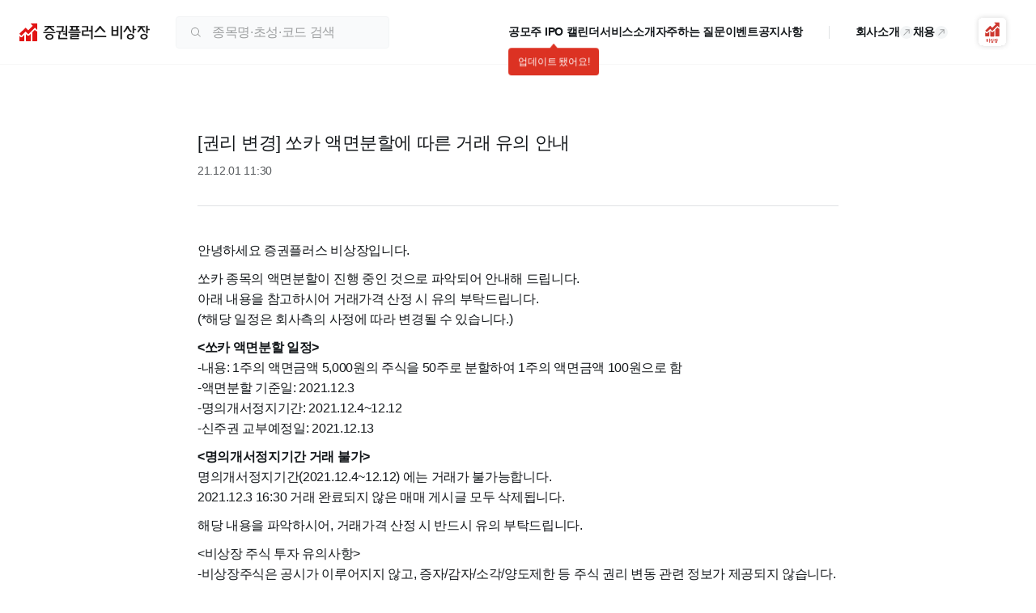

--- FILE ---
content_type: application/javascript; charset=UTF-8
request_url: https://www.ustockplus.com/ustock-web/_next/static/chunks/896-00a5a911ac6519ea.js
body_size: 23593
content:
!function(){try{var e="undefined"!=typeof window?window:"undefined"!=typeof global?global:"undefined"!=typeof self?self:{},x=(new e.Error).stack;x&&(e._sentryDebugIds=e._sentryDebugIds||{},e._sentryDebugIds[x]="7c90dac0-4909-44b8-ab36-9506ab8634d7",e._sentryDebugIdIdentifier="sentry-dbid-7c90dac0-4909-44b8-ab36-9506ab8634d7")}catch(e){}}(),(self.webpackChunk_N_E=self.webpackChunk_N_E||[]).push([[896],{1167:function(e,x,a){var c;e.exports=c||function(e,x){if("undefined"!=typeof window&&window.crypto&&(c=window.crypto),"undefined"!=typeof self&&self.crypto&&(c=self.crypto),"undefined"!=typeof globalThis&&globalThis.crypto&&(c=globalThis.crypto),!c&&"undefined"!=typeof window&&window.msCrypto&&(c=window.msCrypto),!c&&void 0!==a.g&&a.g.crypto&&(c=a.g.crypto),!c)try{c=a(50477)}catch(e){}var c,f=function(){if(c){if("function"==typeof c.getRandomValues)try{return c.getRandomValues(new Uint32Array(1))[0]}catch(e){}if("function"==typeof c.randomBytes)try{return c.randomBytes(4).readInt32LE()}catch(e){}}throw Error("Native crypto module could not be used to get secure random number.")},t=Object.create||function(){function e(){}return function(x){var a;return e.prototype=x,a=new e,e.prototype=null,a}}(),r={},i=r.lib={},d=i.Base={extend:function(e){var x=t(this);return e&&x.mixIn(e),x.hasOwnProperty("init")&&this.init!==x.init||(x.init=function(){x.$super.init.apply(this,arguments)}),x.init.prototype=x,x.$super=this,x},create:function(){var e=this.extend();return e.init.apply(e,arguments),e},init:function(){},mixIn:function(e){for(var x in e)e.hasOwnProperty(x)&&(this[x]=e[x]);e.hasOwnProperty("toString")&&(this.toString=e.toString)},clone:function(){return this.init.prototype.extend(this)}},n=i.WordArray=d.extend({init:function(e,a){e=this.words=e||[],x!=a?this.sigBytes=a:this.sigBytes=4*e.length},toString:function(e){return(e||s).stringify(this)},concat:function(e){var x=this.words,a=e.words,c=this.sigBytes,f=e.sigBytes;if(this.clamp(),c%4)for(var t=0;t<f;t++){var r=a[t>>>2]>>>24-t%4*8&255;x[c+t>>>2]|=r<<24-(c+t)%4*8}else for(var i=0;i<f;i+=4)x[c+i>>>2]=a[i>>>2];return this.sigBytes+=f,this},clamp:function(){var x=this.words,a=this.sigBytes;x[a>>>2]&=0xffffffff<<32-a%4*8,x.length=e.ceil(a/4)},clone:function(){var e=d.clone.call(this);return e.words=this.words.slice(0),e},random:function(e){for(var x=[],a=0;a<e;a+=4)x.push(f());return new n.init(x,e)}}),o=r.enc={},s=o.Hex={stringify:function(e){for(var x=e.words,a=e.sigBytes,c=[],f=0;f<a;f++){var t=x[f>>>2]>>>24-f%4*8&255;c.push((t>>>4).toString(16)),c.push((15&t).toString(16))}return c.join("")},parse:function(e){for(var x=e.length,a=[],c=0;c<x;c+=2)a[c>>>3]|=parseInt(e.substr(c,2),16)<<24-c%8*4;return new n.init(a,x/2)}},b=o.Latin1={stringify:function(e){for(var x=e.words,a=e.sigBytes,c=[],f=0;f<a;f++){var t=x[f>>>2]>>>24-f%4*8&255;c.push(String.fromCharCode(t))}return c.join("")},parse:function(e){for(var x=e.length,a=[],c=0;c<x;c++)a[c>>>2]|=(255&e.charCodeAt(c))<<24-c%4*8;return new n.init(a,x)}},h=o.Utf8={stringify:function(e){try{return decodeURIComponent(escape(b.stringify(e)))}catch(e){throw Error("Malformed UTF-8 data")}},parse:function(e){return b.parse(unescape(encodeURIComponent(e)))}},l=i.BufferedBlockAlgorithm=d.extend({reset:function(){this._data=new n.init,this._nDataBytes=0},_append:function(e){"string"==typeof e&&(e=h.parse(e)),this._data.concat(e),this._nDataBytes+=e.sigBytes},_process:function(x){var a,c=this._data,f=c.words,t=c.sigBytes,r=this.blockSize,i=t/(4*r),d=(i=x?e.ceil(i):e.max((0|i)-this._minBufferSize,0))*r,o=e.min(4*d,t);if(d){for(var s=0;s<d;s+=r)this._doProcessBlock(f,s);a=f.splice(0,d),c.sigBytes-=o}return new n.init(a,o)},clone:function(){var e=d.clone.call(this);return e._data=this._data.clone(),e},_minBufferSize:0});i.Hasher=l.extend({cfg:d.extend(),init:function(e){this.cfg=this.cfg.extend(e),this.reset()},reset:function(){l.reset.call(this),this._doReset()},update:function(e){return this._append(e),this._process(),this},finalize:function(e){return e&&this._append(e),this._doFinalize()},blockSize:16,_createHelper:function(e){return function(x,a){return new e.init(a).finalize(x)}},_createHmacHelper:function(e){return function(x,a){return new u.HMAC.init(e,a).finalize(x)}}});var u=r.algo={};return r}(Math)},4410:function(e,x,a){var c,f,t,r,i;t=(f=(c=a(1167)).lib).Base,r=f.WordArray,(i=c.x64={}).Word=t.extend({init:function(e,x){this.high=e,this.low=x}}),i.WordArray=t.extend({init:function(e,x){e=this.words=e||[],void 0!=x?this.sigBytes=x:this.sigBytes=8*e.length},toX32:function(){for(var e=this.words,x=e.length,a=[],c=0;c<x;c++){var f=e[c];a.push(f.high),a.push(f.low)}return r.create(a,this.sigBytes)},clone:function(){for(var e=t.clone.call(this),x=e.words=this.words.slice(0),a=x.length,c=0;c<a;c++)x[c]=x[c].clone();return e}}),e.exports=c},6787:function(e,x,a){var c;c=a(1167),a(10853),c.mode.CFB=function(){var e=c.lib.BlockCipherMode.extend();function x(e,x,a,c){var f,t=this._iv;t?(f=t.slice(0),this._iv=void 0):f=this._prevBlock,c.encryptBlock(f,0);for(var r=0;r<a;r++)e[x+r]^=f[r]}return e.Encryptor=e.extend({processBlock:function(e,a){var c=this._cipher,f=c.blockSize;x.call(this,e,a,f,c),this._prevBlock=e.slice(a,a+f)}}),e.Decryptor=e.extend({processBlock:function(e,a){var c=this._cipher,f=c.blockSize,t=e.slice(a,a+f);x.call(this,e,a,f,c),this._prevBlock=t}}),e}(),e.exports=c.mode.CFB},9057:function(e,x,a){var c,f,t,r,i,d,n,o;c=a(1167),a(66423),a(54531),t=(f=c.lib).Base,r=f.WordArray,d=(i=c.algo).SHA256,n=i.HMAC,o=i.PBKDF2=t.extend({cfg:t.extend({keySize:4,hasher:d,iterations:25e4}),init:function(e){this.cfg=this.cfg.extend(e)},compute:function(e,x){for(var a=this.cfg,c=n.create(a.hasher,e),f=r.create(),t=r.create([1]),i=f.words,d=t.words,o=a.keySize,s=a.iterations;i.length<o;){var b=c.update(x).finalize(t);c.reset();for(var h=b.words,l=h.length,u=b,p=1;p<s;p++){u=c.finalize(u),c.reset();for(var v=u.words,_=0;_<l;_++)h[_]^=v[_]}f.concat(b),d[0]++}return f.sigBytes=4*o,f}}),c.PBKDF2=function(e,x,a){return o.create(a).compute(e,x)},e.exports=c.PBKDF2},9071:function(e,x,a){var c;c=a(1167),a(10853),c.pad.ZeroPadding={pad:function(e,x){var a=4*x;e.clamp(),e.sigBytes+=a-(e.sigBytes%a||a)},unpad:function(e){for(var x=e.words,a=e.sigBytes-1,a=e.sigBytes-1;a>=0;a--)if(x[a>>>2]>>>24-a%4*8&255){e.sigBytes=a+1;break}}},e.exports=c.pad.ZeroPadding},10853:function(e,x,a){var c,f,t,r,i,d,n,o,s,b,h,l,u,p,v,_,y,g;c=a(1167),a(49752),e.exports=void(c.lib.Cipher||(t=(f=c.lib).Base,r=f.WordArray,i=f.BufferedBlockAlgorithm,(d=c.enc).Utf8,n=d.Base64,o=c.algo.EvpKDF,s=f.Cipher=i.extend({cfg:t.extend(),createEncryptor:function(e,x){return this.create(this._ENC_XFORM_MODE,e,x)},createDecryptor:function(e,x){return this.create(this._DEC_XFORM_MODE,e,x)},init:function(e,x,a){this.cfg=this.cfg.extend(a),this._xformMode=e,this._key=x,this.reset()},reset:function(){i.reset.call(this),this._doReset()},process:function(e){return this._append(e),this._process()},finalize:function(e){return e&&this._append(e),this._doFinalize()},keySize:4,ivSize:4,_ENC_XFORM_MODE:1,_DEC_XFORM_MODE:2,_createHelper:function(){function e(e){return"string"==typeof e?g:_}return function(x){return{encrypt:function(a,c,f){return e(c).encrypt(x,a,c,f)},decrypt:function(a,c,f){return e(c).decrypt(x,a,c,f)}}}}()}),f.StreamCipher=s.extend({_doFinalize:function(){return this._process(!0)},blockSize:1}),b=c.mode={},h=f.BlockCipherMode=t.extend({createEncryptor:function(e,x){return this.Encryptor.create(e,x)},createDecryptor:function(e,x){return this.Decryptor.create(e,x)},init:function(e,x){this._cipher=e,this._iv=x}}),l=b.CBC=function(){var e=h.extend();function x(e,x,a){var c,f=this._iv;f?(c=f,this._iv=void 0):c=this._prevBlock;for(var t=0;t<a;t++)e[x+t]^=c[t]}return e.Encryptor=e.extend({processBlock:function(e,a){var c=this._cipher,f=c.blockSize;x.call(this,e,a,f),c.encryptBlock(e,a),this._prevBlock=e.slice(a,a+f)}}),e.Decryptor=e.extend({processBlock:function(e,a){var c=this._cipher,f=c.blockSize,t=e.slice(a,a+f);c.decryptBlock(e,a),x.call(this,e,a,f),this._prevBlock=t}}),e}(),u=(c.pad={}).Pkcs7={pad:function(e,x){for(var a=4*x,c=a-e.sigBytes%a,f=c<<24|c<<16|c<<8|c,t=[],i=0;i<c;i+=4)t.push(f);var d=r.create(t,c);e.concat(d)},unpad:function(e){var x=255&e.words[e.sigBytes-1>>>2];e.sigBytes-=x}},f.BlockCipher=s.extend({cfg:s.cfg.extend({mode:l,padding:u}),reset:function(){s.reset.call(this);var e,x=this.cfg,a=x.iv,c=x.mode;this._xformMode==this._ENC_XFORM_MODE?e=c.createEncryptor:(e=c.createDecryptor,this._minBufferSize=1),this._mode&&this._mode.__creator==e?this._mode.init(this,a&&a.words):(this._mode=e.call(c,this,a&&a.words),this._mode.__creator=e)},_doProcessBlock:function(e,x){this._mode.processBlock(e,x)},_doFinalize:function(){var e,x=this.cfg.padding;return this._xformMode==this._ENC_XFORM_MODE?(x.pad(this._data,this.blockSize),e=this._process(!0)):(e=this._process(!0),x.unpad(e)),e},blockSize:4}),p=f.CipherParams=t.extend({init:function(e){this.mixIn(e)},toString:function(e){return(e||this.formatter).stringify(this)}}),v=(c.format={}).OpenSSL={stringify:function(e){var x=e.ciphertext,a=e.salt;return(a?r.create([0x53616c74,0x65645f5f]).concat(a).concat(x):x).toString(n)},parse:function(e){var x,a=n.parse(e),c=a.words;return 0x53616c74==c[0]&&0x65645f5f==c[1]&&(x=r.create(c.slice(2,4)),c.splice(0,4),a.sigBytes-=16),p.create({ciphertext:a,salt:x})}},_=f.SerializableCipher=t.extend({cfg:t.extend({format:v}),encrypt:function(e,x,a,c){c=this.cfg.extend(c);var f=e.createEncryptor(a,c),t=f.finalize(x),r=f.cfg;return p.create({ciphertext:t,key:a,iv:r.iv,algorithm:e,mode:r.mode,padding:r.padding,blockSize:e.blockSize,formatter:c.format})},decrypt:function(e,x,a,c){return c=this.cfg.extend(c),x=this._parse(x,c.format),e.createDecryptor(a,c).finalize(x.ciphertext)},_parse:function(e,x){return"string"==typeof e?x.parse(e,this):e}}),y=(c.kdf={}).OpenSSL={execute:function(e,x,a,c,f){if(c||(c=r.random(8)),f)var t=o.create({keySize:x+a,hasher:f}).compute(e,c);else var t=o.create({keySize:x+a}).compute(e,c);var i=r.create(t.words.slice(x),4*a);return t.sigBytes=4*x,p.create({key:t,iv:i,salt:c})}},g=f.PasswordBasedCipher=_.extend({cfg:_.cfg.extend({kdf:y}),encrypt:function(e,x,a,c){var f=(c=this.cfg.extend(c)).kdf.execute(a,e.keySize,e.ivSize,c.salt,c.hasher);c.iv=f.iv;var t=_.encrypt.call(this,e,x,f.key,c);return t.mixIn(f),t},decrypt:function(e,x,a,c){c=this.cfg.extend(c),x=this._parse(x,c.format);var f=c.kdf.execute(a,e.keySize,e.ivSize,x.salt,c.hasher);return c.iv=f.iv,_.decrypt.call(this,e,x,f.key,c)}})))},10968:function(e,x,a){var c;c=a(1167),a(87816),a(95044),a(49752),a(10853),function(){var e=c.lib,x=e.WordArray,a=e.BlockCipher,f=c.algo,t=[57,49,41,33,25,17,9,1,58,50,42,34,26,18,10,2,59,51,43,35,27,19,11,3,60,52,44,36,63,55,47,39,31,23,15,7,62,54,46,38,30,22,14,6,61,53,45,37,29,21,13,5,28,20,12,4],r=[14,17,11,24,1,5,3,28,15,6,21,10,23,19,12,4,26,8,16,7,27,20,13,2,41,52,31,37,47,55,30,40,51,45,33,48,44,49,39,56,34,53,46,42,50,36,29,32],i=[1,2,4,6,8,10,12,14,15,17,19,21,23,25,27,28],d=[{0:8421888,0x10000000:32768,0x20000000:8421378,0x30000000:2,0x40000000:512,0x50000000:8421890,0x60000000:8389122,0x70000000:8388608,0x80000000:514,0x90000000:8389120,0xa0000000:33280,0xb0000000:8421376,0xc0000000:32770,0xd0000000:8388610,0xe0000000:0,0xf0000000:33282,0x8000000:0,0x18000000:8421890,0x28000000:33282,0x38000000:32768,0x48000000:8421888,0x58000000:512,0x68000000:8421378,0x78000000:2,0x88000000:8389120,0x98000000:33280,0xa8000000:8421376,0xb8000000:8389122,0xc8000000:8388610,0xd8000000:32770,0xe8000000:514,0xf8000000:8388608,1:32768,0x10000001:2,0x20000001:8421888,0x30000001:8388608,0x40000001:8421378,0x50000001:33280,0x60000001:512,0x70000001:8389122,0x80000001:8421890,0x90000001:8421376,0xa0000001:8388610,0xb0000001:33282,0xc0000001:514,0xd0000001:8389120,0xe0000001:32770,0xf0000001:0,0x8000001:8421890,0x18000001:8421376,0x28000001:8388608,0x38000001:512,0x48000001:32768,0x58000001:8388610,0x68000001:2,0x78000001:33282,0x88000001:32770,0x98000001:8389122,0xa8000001:514,0xb8000001:8421888,0xc8000001:8389120,0xd8000001:0,0xe8000001:33280,0xf8000001:8421378},{0:0x40084010,0x1000000:16384,0x2000000:524288,0x3000000:0x40080010,0x4000000:0x40000010,0x5000000:0x40084000,0x6000000:0x40004000,0x7000000:16,0x8000000:540672,0x9000000:0x40004010,0xa000000:0x40000000,0xb000000:540688,0xc000000:524304,0xd000000:0,0xe000000:16400,0xf000000:0x40080000,8388608:0x40004000,0x1800000:540688,0x2800000:16,0x3800000:0x40004010,0x4800000:0x40084010,0x5800000:0x40000000,0x6800000:524288,0x7800000:0x40080010,0x8800000:524304,0x9800000:0,0xa800000:16384,0xb800000:0x40080000,0xc800000:0x40000010,0xd800000:540672,0xe800000:0x40084000,0xf800000:16400,0x10000000:0,0x11000000:0x40080010,0x12000000:0x40004010,0x13000000:0x40084000,0x14000000:0x40080000,0x15000000:16,0x16000000:540688,0x17000000:16384,0x18000000:16400,0x19000000:524288,0x1a000000:524304,0x1b000000:0x40000010,0x1c000000:540672,0x1d000000:0x40004000,0x1e000000:0x40000000,0x1f000000:0x40084010,0x10800000:540688,0x11800000:524288,0x12800000:0x40080000,0x13800000:16384,0x14800000:0x40004000,0x15800000:0x40084010,0x16800000:16,0x17800000:0x40000000,0x18800000:0x40084000,0x19800000:0x40000010,0x1a800000:0x40004010,0x1b800000:524304,0x1c800000:0,0x1d800000:16400,0x1e800000:0x40080010,0x1f800000:540672},{0:260,1048576:0,2097152:0x4000100,3145728:65796,4194304:65540,5242880:0x4000004,6291456:0x4010104,7340032:0x4010000,8388608:0x4000000,9437184:0x4010100,0xa00000:65792,0xb00000:0x4010004,0xc00000:0x4000104,0xd00000:65536,0xe00000:4,0xf00000:256,524288:0x4010100,1572864:0x4010004,2621440:0,3670016:0x4000100,4718592:0x4000004,5767168:65536,6815744:65540,7864320:260,8912896:4,9961472:256,0xa80000:0x4010000,0xb80000:65796,0xc80000:65792,0xd80000:0x4000104,0xe80000:0x4010104,0xf80000:0x4000000,0x1000000:0x4010100,0x1100000:65540,0x1200000:65536,0x1300000:0x4000100,0x1400000:256,0x1500000:0x4010104,0x1600000:0x4000004,0x1700000:0,0x1800000:0x4000104,0x1900000:0x4000000,0x1a00000:4,0x1b00000:65792,0x1c00000:0x4010000,0x1d00000:260,0x1e00000:65796,0x1f00000:0x4010004,0x1080000:0x4000000,0x1180000:260,0x1280000:0x4010100,0x1380000:0,0x1480000:65540,0x1580000:0x4000100,0x1680000:256,0x1780000:0x4010004,0x1880000:65536,0x1980000:0x4010104,0x1a80000:65796,0x1b80000:0x4000004,0x1c80000:0x4000104,0x1d80000:0x4010000,0x1e80000:4,0x1f80000:65792},{0:0x80401000,65536:0x80001040,131072:4198464,196608:0x80400000,262144:0,327680:4198400,393216:0x80000040,458752:4194368,524288:0x80000000,589824:4194304,655360:64,720896:0x80001000,786432:0x80400040,851968:4160,917504:4096,983040:0x80401040,32768:0x80001040,98304:64,163840:0x80400040,229376:0x80001000,294912:4198400,360448:0x80401040,425984:0,491520:0x80400000,557056:4096,622592:0x80401000,688128:4194304,753664:4160,819200:0x80000000,884736:4194368,950272:4198464,1015808:0x80000040,1048576:4194368,1114112:4198400,1179648:0x80000040,1245184:0,1310720:4160,1376256:0x80400040,1441792:0x80401000,1507328:0x80001040,1572864:0x80401040,1638400:0x80000000,1703936:0x80400000,1769472:4198464,1835008:0x80001000,1900544:4194304,1966080:64,2031616:4096,1081344:0x80400000,1146880:0x80401040,1212416:0,1277952:4198400,1343488:4194368,1409024:0x80000000,1474560:0x80001040,1540096:64,1605632:0x80000040,1671168:4096,1736704:0x80001000,1802240:0x80400040,1867776:4160,1933312:0x80401000,1998848:4194304,2064384:4198464},{0:128,4096:0x1040000,8192:262144,12288:0x20000000,16384:0x20040080,20480:0x1000080,24576:0x21000080,28672:262272,32768:0x1000000,36864:0x20040000,40960:0x20000080,45056:0x21040080,49152:0x21040000,53248:0,57344:0x1040080,61440:0x21000000,2048:0x1040080,6144:0x21000080,10240:128,14336:0x1040000,18432:262144,22528:0x20040080,26624:0x21040000,30720:0x20000000,34816:0x20040000,38912:0,43008:0x21040080,47104:0x1000080,51200:0x20000080,55296:0x21000000,59392:0x1000000,63488:262272,65536:262144,69632:128,73728:0x20000000,77824:0x21000080,81920:0x1000080,86016:0x21040000,90112:0x20040080,94208:0x1000000,98304:0x21040080,102400:0x21000000,106496:0x1040000,110592:0x20040000,114688:262272,118784:0x20000080,122880:0,126976:0x1040080,67584:0x21000080,71680:0x1000000,75776:0x1040000,79872:0x20040080,83968:0x20000000,88064:0x1040080,92160:128,96256:0x21040000,100352:262272,104448:0x21040080,108544:0,112640:0x21000000,116736:0x1000080,120832:262144,124928:0x20040000,129024:0x20000080},{0:0x10000008,256:8192,512:0x10200000,768:0x10202008,1024:0x10002000,1280:2097152,1536:2097160,1792:0x10000000,2048:0,2304:0x10002008,2560:2105344,2816:8,3072:0x10200008,3328:2105352,3584:8200,3840:0x10202000,128:0x10200000,384:0x10202008,640:8,896:2097152,1152:2105352,1408:0x10000008,1664:0x10002000,1920:8200,2176:2097160,2432:8192,2688:0x10002008,2944:0x10200008,3200:0,3456:0x10202000,3712:2105344,3968:0x10000000,4096:0x10002000,4352:0x10200008,4608:0x10202008,4864:8200,5120:2097152,5376:0x10000000,5632:0x10000008,5888:2105344,6144:2105352,6400:0,6656:8,6912:0x10200000,7168:8192,7424:0x10002008,7680:0x10202000,7936:2097160,4224:8,4480:2105344,4736:2097152,4992:0x10000008,5248:0x10002000,5504:8200,5760:0x10202008,6016:0x10200000,6272:0x10202000,6528:0x10200008,6784:8192,7040:2105352,7296:2097160,7552:0,7808:0x10000000,8064:0x10002008},{0:1048576,16:0x2000401,32:1024,48:1049601,64:0x2100401,80:0,96:1,112:0x2100001,128:0x2000400,144:1048577,160:0x2000001,176:0x2100400,192:0x2100000,208:1025,224:1049600,240:0x2000000,8:0x2100001,24:0,40:0x2000401,56:0x2100400,72:1048576,88:0x2000001,104:0x2000000,120:1025,136:1049601,152:0x2000400,168:0x2100000,184:1048577,200:1024,216:0x2100401,232:1,248:1049600,256:0x2000000,272:1048576,288:0x2000401,304:0x2100001,320:1048577,336:0x2000400,352:0x2100400,368:1049601,384:1025,400:0x2100401,416:1049600,432:1,448:0,464:0x2100000,480:0x2000001,496:1024,264:1049600,280:0x2000401,296:0x2100001,312:1,328:0x2000000,344:1048576,360:1025,376:0x2100400,392:0x2000001,408:0x2100000,424:0,440:0x2100401,456:1049601,472:1024,488:0x2000400,504:1048577},{0:0x8000820,1:131072,2:0x8000000,3:32,4:131104,5:0x8020820,6:0x8020800,7:2048,8:0x8020000,9:0x8000800,10:133120,11:0x8020020,12:2080,13:0,14:0x8000020,15:133152,0x80000000:2048,0x80000001:0x8020820,0x80000002:0x8000820,0x80000003:0x8000000,0x80000004:0x8020000,0x80000005:133120,0x80000006:133152,0x80000007:32,0x80000008:0x8000020,0x80000009:2080,0x8000000a:131104,0x8000000b:0x8020800,0x8000000c:0,0x8000000d:0x8020020,0x8000000e:0x8000800,0x8000000f:131072,16:133152,17:0x8020800,18:32,19:2048,20:0x8000800,21:0x8000020,22:0x8020020,23:131072,24:0,25:131104,26:0x8020000,27:0x8000820,28:0x8020820,29:133120,30:2080,31:0x8000000,0x80000010:131072,0x80000011:2048,0x80000012:0x8020020,0x80000013:133152,0x80000014:32,0x80000015:0x8020000,0x80000016:0x8000000,0x80000017:0x8000820,0x80000018:0x8020820,0x80000019:0x8000020,0x8000001a:0x8000800,0x8000001b:0,0x8000001c:133120,0x8000001d:2080,0x8000001e:131104,0x8000001f:0x8020800}],n=[0xf8000001,0x1f800000,0x1f80000,2064384,129024,8064,504,0x8000001f],o=f.DES=a.extend({_doReset:function(){for(var e=this._key.words,x=[],a=0;a<56;a++){var c=t[a]-1;x[a]=e[c>>>5]>>>31-c%32&1}for(var f=this._subKeys=[],d=0;d<16;d++){for(var n=f[d]=[],o=i[d],a=0;a<24;a++)n[a/6|0]|=x[(r[a]-1+o)%28]<<31-a%6,n[4+(a/6|0)]|=x[28+(r[a+24]-1+o)%28]<<31-a%6;n[0]=n[0]<<1|n[0]>>>31;for(var a=1;a<7;a++)n[a]=n[a]>>>(a-1)*4+3;n[7]=n[7]<<5|n[7]>>>27}for(var s=this._invSubKeys=[],a=0;a<16;a++)s[a]=f[15-a]},encryptBlock:function(e,x){this._doCryptBlock(e,x,this._subKeys)},decryptBlock:function(e,x){this._doCryptBlock(e,x,this._invSubKeys)},_doCryptBlock:function(e,x,a){this._lBlock=e[x],this._rBlock=e[x+1],s.call(this,4,0xf0f0f0f),s.call(this,16,65535),b.call(this,2,0x33333333),b.call(this,8,0xff00ff),s.call(this,1,0x55555555);for(var c=0;c<16;c++){for(var f=a[c],t=this._lBlock,r=this._rBlock,i=0,o=0;o<8;o++)i|=d[o][((r^f[o])&n[o])>>>0];this._lBlock=r,this._rBlock=t^i}var h=this._lBlock;this._lBlock=this._rBlock,this._rBlock=h,s.call(this,1,0x55555555),b.call(this,8,0xff00ff),b.call(this,2,0x33333333),s.call(this,16,65535),s.call(this,4,0xf0f0f0f),e[x]=this._lBlock,e[x+1]=this._rBlock},keySize:2,ivSize:2,blockSize:2});function s(e,x){var a=(this._lBlock>>>e^this._rBlock)&x;this._rBlock^=a,this._lBlock^=a<<e}function b(e,x){var a=(this._rBlock>>>e^this._lBlock)&x;this._lBlock^=a,this._rBlock^=a<<e}c.DES=a._createHelper(o);var h=f.TripleDES=a.extend({_doReset:function(){var e=this._key.words;if(2!==e.length&&4!==e.length&&e.length<6)throw Error("Invalid key length - 3DES requires the key length to be 64, 128, 192 or >192.");var a=e.slice(0,2),c=e.length<4?e.slice(0,2):e.slice(2,4),f=e.length<6?e.slice(0,2):e.slice(4,6);this._des1=o.createEncryptor(x.create(a)),this._des2=o.createEncryptor(x.create(c)),this._des3=o.createEncryptor(x.create(f))},encryptBlock:function(e,x){this._des1.encryptBlock(e,x),this._des2.decryptBlock(e,x),this._des3.encryptBlock(e,x)},decryptBlock:function(e,x){this._des3.decryptBlock(e,x),this._des2.encryptBlock(e,x),this._des1.decryptBlock(e,x)},keySize:6,ivSize:2,blockSize:2});c.TripleDES=a._createHelper(h)}(),e.exports=c.TripleDES},11143:function(e,x,a){var c,f,t,r,i,d,n;c=a(1167),a(4410),a(13266),t=(f=c.x64).Word,r=f.WordArray,d=(i=c.algo).SHA512,n=i.SHA384=d.extend({_doReset:function(){this._hash=new r.init([new t.init(0xcbbb9d5d,0xc1059ed8),new t.init(0x629a292a,0x367cd507),new t.init(0x9159015a,0x3070dd17),new t.init(0x152fecd8,0xf70e5939),new t.init(0x67332667,0xffc00b31),new t.init(0x8eb44a87,0x68581511),new t.init(0xdb0c2e0d,0x64f98fa7),new t.init(0x47b5481d,0xbefa4fa4)])},_doFinalize:function(){var e=d._doFinalize.call(this);return e.sigBytes-=16,e}}),c.SHA384=d._createHelper(n),c.HmacSHA384=d._createHmacHelper(n),e.exports=c.SHA384},13266:function(e,x,a){var c;c=a(1167),a(4410),function(){var e=c.lib.Hasher,x=c.x64,a=x.Word,f=x.WordArray,t=c.algo;function r(){return a.create.apply(a,arguments)}for(var i=[r(0x428a2f98,0xd728ae22),r(0x71374491,0x23ef65cd),r(0xb5c0fbcf,0xec4d3b2f),r(0xe9b5dba5,0x8189dbbc),r(0x3956c25b,0xf348b538),r(0x59f111f1,0xb605d019),r(0x923f82a4,0xaf194f9b),r(0xab1c5ed5,0xda6d8118),r(0xd807aa98,0xa3030242),r(0x12835b01,0x45706fbe),r(0x243185be,0x4ee4b28c),r(0x550c7dc3,0xd5ffb4e2),r(0x72be5d74,0xf27b896f),r(0x80deb1fe,0x3b1696b1),r(0x9bdc06a7,0x25c71235),r(0xc19bf174,0xcf692694),r(0xe49b69c1,0x9ef14ad2),r(0xefbe4786,0x384f25e3),r(0xfc19dc6,0x8b8cd5b5),r(0x240ca1cc,0x77ac9c65),r(0x2de92c6f,0x592b0275),r(0x4a7484aa,0x6ea6e483),r(0x5cb0a9dc,0xbd41fbd4),r(0x76f988da,0x831153b5),r(0x983e5152,0xee66dfab),r(0xa831c66d,0x2db43210),r(0xb00327c8,0x98fb213f),r(0xbf597fc7,0xbeef0ee4),r(0xc6e00bf3,0x3da88fc2),r(0xd5a79147,0x930aa725),r(0x6ca6351,0xe003826f),r(0x14292967,0xa0e6e70),r(0x27b70a85,0x46d22ffc),r(0x2e1b2138,0x5c26c926),r(0x4d2c6dfc,0x5ac42aed),r(0x53380d13,0x9d95b3df),r(0x650a7354,0x8baf63de),r(0x766a0abb,0x3c77b2a8),r(0x81c2c92e,0x47edaee6),r(0x92722c85,0x1482353b),r(0xa2bfe8a1,0x4cf10364),r(0xa81a664b,0xbc423001),r(0xc24b8b70,0xd0f89791),r(0xc76c51a3,0x654be30),r(0xd192e819,0xd6ef5218),r(0xd6990624,0x5565a910),r(0xf40e3585,0x5771202a),r(0x106aa070,0x32bbd1b8),r(0x19a4c116,0xb8d2d0c8),r(0x1e376c08,0x5141ab53),r(0x2748774c,0xdf8eeb99),r(0x34b0bcb5,0xe19b48a8),r(0x391c0cb3,0xc5c95a63),r(0x4ed8aa4a,0xe3418acb),r(0x5b9cca4f,0x7763e373),r(0x682e6ff3,0xd6b2b8a3),r(0x748f82ee,0x5defb2fc),r(0x78a5636f,0x43172f60),r(0x84c87814,0xa1f0ab72),r(0x8cc70208,0x1a6439ec),r(0x90befffa,0x23631e28),r(0xa4506ceb,0xde82bde9),r(0xbef9a3f7,0xb2c67915),r(0xc67178f2,0xe372532b),r(0xca273ece,0xea26619c),r(0xd186b8c7,0x21c0c207),r(0xeada7dd6,0xcde0eb1e),r(0xf57d4f7f,0xee6ed178),r(0x6f067aa,0x72176fba),r(0xa637dc5,0xa2c898a6),r(0x113f9804,0xbef90dae),r(0x1b710b35,0x131c471b),r(0x28db77f5,0x23047d84),r(0x32caab7b,0x40c72493),r(0x3c9ebe0a,0x15c9bebc),r(0x431d67c4,0x9c100d4c),r(0x4cc5d4be,0xcb3e42b6),r(0x597f299c,0xfc657e2a),r(0x5fcb6fab,0x3ad6faec),r(0x6c44198c,0x4a475817)],d=[],n=0;n<80;n++)d[n]=r();var o=t.SHA512=e.extend({_doReset:function(){this._hash=new f.init([new a.init(0x6a09e667,0xf3bcc908),new a.init(0xbb67ae85,0x84caa73b),new a.init(0x3c6ef372,0xfe94f82b),new a.init(0xa54ff53a,0x5f1d36f1),new a.init(0x510e527f,0xade682d1),new a.init(0x9b05688c,0x2b3e6c1f),new a.init(0x1f83d9ab,0xfb41bd6b),new a.init(0x5be0cd19,0x137e2179)])},_doProcessBlock:function(e,x){for(var a=this._hash.words,c=a[0],f=a[1],t=a[2],r=a[3],n=a[4],o=a[5],s=a[6],b=a[7],h=c.high,l=c.low,u=f.high,p=f.low,v=t.high,_=t.low,y=r.high,g=r.low,B=n.high,w=n.low,k=o.high,S=o.low,m=s.high,A=s.low,H=b.high,z=b.low,C=h,D=l,R=u,E=p,M=v,P=_,F=y,W=g,I=B,O=w,U=k,K=S,X=m,L=A,T=H,j=z,N=0;N<80;N++){var Z,q,G=d[N];if(N<16)q=G.high=0|e[x+2*N],Z=G.low=0|e[x+2*N+1];else{var V=d[N-15],J=V.high,Q=V.low,Y=(J>>>1|Q<<31)^(J>>>8|Q<<24)^J>>>7,$=(Q>>>1|J<<31)^(Q>>>8|J<<24)^(Q>>>7|J<<25),ee=d[N-2],ex=ee.high,ea=ee.low,ec=(ex>>>19|ea<<13)^(ex<<3|ea>>>29)^ex>>>6,ef=(ea>>>19|ex<<13)^(ea<<3|ex>>>29)^(ea>>>6|ex<<26),et=d[N-7],er=et.high,ei=et.low,ed=d[N-16],en=ed.high,eo=ed.low;q=Y+er+ +((Z=$+ei)>>>0<$>>>0),Z+=ef,q=q+ec+ +(Z>>>0<ef>>>0),Z+=eo,G.high=q=q+en+ +(Z>>>0<eo>>>0),G.low=Z}var es=I&U^~I&X,eb=O&K^~O&L,eh=C&R^C&M^R&M,el=D&E^D&P^E&P,eu=(C>>>28|D<<4)^(C<<30|D>>>2)^(C<<25|D>>>7),ep=(D>>>28|C<<4)^(D<<30|C>>>2)^(D<<25|C>>>7),ev=(I>>>14|O<<18)^(I>>>18|O<<14)^(I<<23|O>>>9),e_=(O>>>14|I<<18)^(O>>>18|I<<14)^(O<<23|I>>>9),ey=i[N],eg=ey.high,eB=ey.low,ew=j+e_,ek=T+ev+ +(ew>>>0<j>>>0),ew=ew+eb,ek=ek+es+ +(ew>>>0<eb>>>0),ew=ew+eB,ek=ek+eg+ +(ew>>>0<eB>>>0),ew=ew+Z,ek=ek+q+ +(ew>>>0<Z>>>0),eS=ep+el,em=eu+eh+ +(eS>>>0<ep>>>0);T=X,j=L,X=U,L=K,U=I,K=O,I=F+ek+ +((O=W+ew|0)>>>0<W>>>0)|0,F=M,W=P,M=R,P=E,R=C,E=D,C=ek+em+ +((D=ew+eS|0)>>>0<ew>>>0)|0}l=c.low=l+D,c.high=h+C+ +(l>>>0<D>>>0),p=f.low=p+E,f.high=u+R+ +(p>>>0<E>>>0),_=t.low=_+P,t.high=v+M+ +(_>>>0<P>>>0),g=r.low=g+W,r.high=y+F+ +(g>>>0<W>>>0),w=n.low=w+O,n.high=B+I+ +(w>>>0<O>>>0),S=o.low=S+K,o.high=k+U+ +(S>>>0<K>>>0),A=s.low=A+L,s.high=m+X+ +(A>>>0<L>>>0),z=b.low=z+j,b.high=H+T+ +(z>>>0<j>>>0)},_doFinalize:function(){var e=this._data,x=e.words,a=8*this._nDataBytes,c=8*e.sigBytes;return x[c>>>5]|=128<<24-c%32,x[(c+128>>>10<<5)+30]=Math.floor(a/0x100000000),x[(c+128>>>10<<5)+31]=a,e.sigBytes=4*x.length,this._process(),this._hash.toX32()},clone:function(){var x=e.clone.call(this);return x._hash=this._hash.clone(),x},blockSize:32});c.SHA512=e._createHelper(o),c.HmacSHA512=e._createHmacHelper(o)}(),e.exports=c.SHA512},18971:function(e,x,a){var c,f,t;c=a(1167),a(10853),f=c.lib.CipherParams,t=c.enc.Hex,c.format.Hex={stringify:function(e){return e.ciphertext.toString(t)},parse:function(e){var x=t.parse(e);return f.create({ciphertext:x})}},e.exports=c.format.Hex},28231:function(e,x,a){var c;c=a(1167),a(10853),c.pad.AnsiX923={pad:function(e,x){var a=e.sigBytes,c=4*x,f=c-a%c,t=a+f-1;e.clamp(),e.words[t>>>2]|=f<<24-t%4*8,e.sigBytes+=f},unpad:function(e){var x=255&e.words[e.sigBytes-1>>>2];e.sigBytes-=x}},e.exports=c.pad.Ansix923},29656:function(e,x,a){var c,f;c=a(1167),a(10853),c.mode.ECB=((f=c.lib.BlockCipherMode.extend()).Encryptor=f.extend({processBlock:function(e,x){this._cipher.encryptBlock(e,x)}}),f.Decryptor=f.extend({processBlock:function(e,x){this._cipher.decryptBlock(e,x)}}),f),e.exports=c.mode.ECB},30383:function(e,x,a){e.exports=function(e){var x=e.lib.WordArray,a=e.enc;function c(e){return e<<8&0xff00ff00|e>>>8&0xff00ff}return a.Utf16=a.Utf16BE={stringify:function(e){for(var x=e.words,a=e.sigBytes,c=[],f=0;f<a;f+=2){var t=x[f>>>2]>>>16-f%4*8&65535;c.push(String.fromCharCode(t))}return c.join("")},parse:function(e){for(var a=e.length,c=[],f=0;f<a;f++)c[f>>>1]|=e.charCodeAt(f)<<16-f%2*16;return x.create(c,2*a)}},a.Utf16LE={stringify:function(e){for(var x=e.words,a=e.sigBytes,f=[],t=0;t<a;t+=2){var r=c(x[t>>>2]>>>16-t%4*8&65535);f.push(String.fromCharCode(r))}return f.join("")},parse:function(e){for(var a=e.length,f=[],t=0;t<a;t++)f[t>>>1]|=c(e.charCodeAt(t)<<16-t%2*16);return x.create(f,2*a)}},e.enc.Utf16}(a(1167))},30896:function(e,x,a){var c;c=a(1167),a(4410),a(61660),a(30383),a(87816),a(64673),a(95044),a(59949),a(66423),a(70802),a(13266),a(11143),a(79283),a(72284),a(54531),a(9057),a(49752),a(10853),a(6787),a(59701),a(96002),a(79983),a(29656),a(28231),a(96143),a(57592),a(9071),a(97540),a(18971),a(43199),a(10968),a(76161),a(74592),a(73380),a(83446),e.exports=c},43199:function(e,x,a){var c,f,t,r,i,d,n,o,s,b,h,l,u,p,v;c=a(1167),a(87816),a(95044),a(49752),a(10853),f=c.lib.BlockCipher,t=c.algo,r=[],i=[],d=[],n=[],o=[],s=[],b=[],h=[],l=[],u=[],function(){for(var e=[],x=0;x<256;x++)x<128?e[x]=x<<1:e[x]=x<<1^283;for(var a=0,c=0,x=0;x<256;x++){var f=c^c<<1^c<<2^c<<3^c<<4;f=f>>>8^255&f^99,r[a]=f,i[f]=a;var t=e[a],p=e[t],v=e[p],_=257*e[f]^0x1010100*f;d[a]=_<<24|_>>>8,n[a]=_<<16|_>>>16,o[a]=_<<8|_>>>24,s[a]=_;var _=0x1010101*v^65537*p^257*t^0x1010100*a;b[f]=_<<24|_>>>8,h[f]=_<<16|_>>>16,l[f]=_<<8|_>>>24,u[f]=_,a?(a=t^e[e[e[v^t]]],c^=e[e[c]]):a=c=1}}(),p=[0,1,2,4,8,16,32,64,128,27,54],v=t.AES=f.extend({_doReset:function(){if(!this._nRounds||this._keyPriorReset!==this._key){for(var e,x=this._keyPriorReset=this._key,a=x.words,c=x.sigBytes/4,f=((this._nRounds=c+6)+1)*4,t=this._keySchedule=[],i=0;i<f;i++)i<c?t[i]=a[i]:(e=t[i-1],i%c?c>6&&i%c==4&&(e=r[e>>>24]<<24|r[e>>>16&255]<<16|r[e>>>8&255]<<8|r[255&e]):e=(r[(e=e<<8|e>>>24)>>>24]<<24|r[e>>>16&255]<<16|r[e>>>8&255]<<8|r[255&e])^p[i/c|0]<<24,t[i]=t[i-c]^e);for(var d=this._invKeySchedule=[],n=0;n<f;n++){var i=f-n;if(n%4)var e=t[i];else var e=t[i-4];n<4||i<=4?d[n]=e:d[n]=b[r[e>>>24]]^h[r[e>>>16&255]]^l[r[e>>>8&255]]^u[r[255&e]]}}},encryptBlock:function(e,x){this._doCryptBlock(e,x,this._keySchedule,d,n,o,s,r)},decryptBlock:function(e,x){var a=e[x+1];e[x+1]=e[x+3],e[x+3]=a,this._doCryptBlock(e,x,this._invKeySchedule,b,h,l,u,i);var a=e[x+1];e[x+1]=e[x+3],e[x+3]=a},_doCryptBlock:function(e,x,a,c,f,t,r,i){for(var d=this._nRounds,n=e[x]^a[0],o=e[x+1]^a[1],s=e[x+2]^a[2],b=e[x+3]^a[3],h=4,l=1;l<d;l++){var u=c[n>>>24]^f[o>>>16&255]^t[s>>>8&255]^r[255&b]^a[h++],p=c[o>>>24]^f[s>>>16&255]^t[b>>>8&255]^r[255&n]^a[h++],v=c[s>>>24]^f[b>>>16&255]^t[n>>>8&255]^r[255&o]^a[h++],_=c[b>>>24]^f[n>>>16&255]^t[o>>>8&255]^r[255&s]^a[h++];n=u,o=p,s=v,b=_}var u=(i[n>>>24]<<24|i[o>>>16&255]<<16|i[s>>>8&255]<<8|i[255&b])^a[h++],p=(i[o>>>24]<<24|i[s>>>16&255]<<16|i[b>>>8&255]<<8|i[255&n])^a[h++],v=(i[s>>>24]<<24|i[b>>>16&255]<<16|i[n>>>8&255]<<8|i[255&o])^a[h++],_=(i[b>>>24]<<24|i[n>>>16&255]<<16|i[o>>>8&255]<<8|i[255&s])^a[h++];e[x]=u,e[x+1]=p,e[x+2]=v,e[x+3]=_},keySize:8}),c.AES=f._createHelper(v),e.exports=c.AES},49752:function(e,x,a){var c,f,t,r,i,d,n;c=a(1167),a(59949),a(54531),t=(f=c.lib).Base,r=f.WordArray,d=(i=c.algo).MD5,n=i.EvpKDF=t.extend({cfg:t.extend({keySize:4,hasher:d,iterations:1}),init:function(e){this.cfg=this.cfg.extend(e)},compute:function(e,x){for(var a,c=this.cfg,f=c.hasher.create(),t=r.create(),i=t.words,d=c.keySize,n=c.iterations;i.length<d;){a&&f.update(a),a=f.update(e).finalize(x),f.reset();for(var o=1;o<n;o++)a=f.finalize(a),f.reset();t.concat(a)}return t.sigBytes=4*d,t}}),c.EvpKDF=function(e,x,a){return n.create(a).compute(e,x)},e.exports=c.EvpKDF},54531:function(e,x,a){var c,f,t;e.exports=void(f=(c=a(1167)).lib.Base,t=c.enc.Utf8,c.algo.HMAC=f.extend({init:function(e,x){e=this._hasher=new e.init,"string"==typeof x&&(x=t.parse(x));var a=e.blockSize,c=4*a;x.sigBytes>c&&(x=e.finalize(x)),x.clamp();for(var f=this._oKey=x.clone(),r=this._iKey=x.clone(),i=f.words,d=r.words,n=0;n<a;n++)i[n]^=0x5c5c5c5c,d[n]^=0x36363636;f.sigBytes=r.sigBytes=c,this.reset()},reset:function(){var e=this._hasher;e.reset(),e.update(this._iKey)},update:function(e){return this._hasher.update(e),this},finalize:function(e){var x=this._hasher,a=x.finalize(e);return x.reset(),x.finalize(this._oKey.clone().concat(a))}}))},57592:function(e,x,a){var c;c=a(1167),a(10853),c.pad.Iso97971={pad:function(e,x){e.concat(c.lib.WordArray.create([0x80000000],1)),c.pad.ZeroPadding.pad(e,x)},unpad:function(e){c.pad.ZeroPadding.unpad(e),e.sigBytes--}},e.exports=c.pad.Iso97971},59701:function(e,x,a){var c,f,t;c=a(1167),a(10853),c.mode.CTR=(t=(f=c.lib.BlockCipherMode.extend()).Encryptor=f.extend({processBlock:function(e,x){var a=this._cipher,c=a.blockSize,f=this._iv,t=this._counter;f&&(t=this._counter=f.slice(0),this._iv=void 0);var r=t.slice(0);a.encryptBlock(r,0),t[c-1]=t[c-1]+1|0;for(var i=0;i<c;i++)e[x+i]^=r[i]}}),f.Decryptor=t,f),e.exports=c.mode.CTR},59949:function(e,x,a){var c,f,t,r,i,d,n;t=(f=(c=a(1167)).lib).WordArray,r=f.Hasher,i=c.algo,d=[],n=i.SHA1=r.extend({_doReset:function(){this._hash=new t.init([0x67452301,0xefcdab89,0x98badcfe,0x10325476,0xc3d2e1f0])},_doProcessBlock:function(e,x){for(var a=this._hash.words,c=a[0],f=a[1],t=a[2],r=a[3],i=a[4],n=0;n<80;n++){if(n<16)d[n]=0|e[x+n];else{var o=d[n-3]^d[n-8]^d[n-14]^d[n-16];d[n]=o<<1|o>>>31}var s=(c<<5|c>>>27)+i+d[n];n<20?s+=(f&t|~f&r)+0x5a827999:n<40?s+=(f^t^r)+0x6ed9eba1:n<60?s+=(f&t|f&r|t&r)-0x70e44324:s+=(f^t^r)-0x359d3e2a,i=r,r=t,t=f<<30|f>>>2,f=c,c=s}a[0]=a[0]+c|0,a[1]=a[1]+f|0,a[2]=a[2]+t|0,a[3]=a[3]+r|0,a[4]=a[4]+i|0},_doFinalize:function(){var e=this._data,x=e.words,a=8*this._nDataBytes,c=8*e.sigBytes;return x[c>>>5]|=128<<24-c%32,x[(c+64>>>9<<4)+14]=Math.floor(a/0x100000000),x[(c+64>>>9<<4)+15]=a,e.sigBytes=4*x.length,this._process(),this._hash},clone:function(){var e=r.clone.call(this);return e._hash=this._hash.clone(),e}}),c.SHA1=r._createHelper(n),c.HmacSHA1=r._createHmacHelper(n),e.exports=c.SHA1},61660:function(e,x,a){e.exports=function(e){if("function"==typeof ArrayBuffer){var x=e.lib.WordArray,a=x.init;(x.init=function(e){if(e instanceof ArrayBuffer&&(e=new Uint8Array(e)),(e instanceof Int8Array||"undefined"!=typeof Uint8ClampedArray&&e instanceof Uint8ClampedArray||e instanceof Int16Array||e instanceof Uint16Array||e instanceof Int32Array||e instanceof Uint32Array||e instanceof Float32Array||e instanceof Float64Array)&&(e=new Uint8Array(e.buffer,e.byteOffset,e.byteLength)),e instanceof Uint8Array){for(var x=e.byteLength,c=[],f=0;f<x;f++)c[f>>>2]|=e[f]<<24-f%4*8;a.call(this,c,x)}else a.apply(this,arguments)}).prototype=x}return e.lib.WordArray}(a(1167))},64673:function(e,x,a){var c,f;f=(c=a(1167)).lib.WordArray,c.enc.Base64url={stringify:function(e,x){void 0===x&&(x=!0);var a=e.words,c=e.sigBytes,f=x?this._safe_map:this._map;e.clamp();for(var t=[],r=0;r<c;r+=3)for(var i=(a[r>>>2]>>>24-r%4*8&255)<<16|(a[r+1>>>2]>>>24-(r+1)%4*8&255)<<8|a[r+2>>>2]>>>24-(r+2)%4*8&255,d=0;d<4&&r+.75*d<c;d++)t.push(f.charAt(i>>>6*(3-d)&63));var n=f.charAt(64);if(n)for(;t.length%4;)t.push(n);return t.join("")},parse:function(e,x){void 0===x&&(x=!0);var a=e.length,c=x?this._safe_map:this._map,t=this._reverseMap;if(!t){t=this._reverseMap=[];for(var r=0;r<c.length;r++)t[c.charCodeAt(r)]=r}var i=c.charAt(64);if(i){var d=e.indexOf(i);-1!==d&&(a=d)}for(var n=e,o=a,s=t,b=[],h=0,l=0;l<o;l++)if(l%4){var u=s[n.charCodeAt(l-1)]<<l%4*2|s[n.charCodeAt(l)]>>>6-l%4*2;b[h>>>2]|=u<<24-h%4*8,h++}return f.create(b,h)},_map:"ABCDEFGHIJKLMNOPQRSTUVWXYZabcdefghijklmnopqrstuvwxyz0123456789+/=",_safe_map:"ABCDEFGHIJKLMNOPQRSTUVWXYZabcdefghijklmnopqrstuvwxyz0123456789-_"},e.exports=c.enc.Base64url},66423:function(e,x,a){var c;c=a(1167),function(e){var x=c.lib,a=x.WordArray,f=x.Hasher,t=c.algo,r=[],i=[];function d(e){return(e-(0|e))*0x100000000|0}for(var n=2,o=0;o<64;)(function(x){for(var a=e.sqrt(x),c=2;c<=a;c++)if(!(x%c))return!1;return!0})(n)&&(o<8&&(r[o]=d(e.pow(n,.5))),i[o]=d(e.pow(n,1/3)),o++),n++;var s=[],b=t.SHA256=f.extend({_doReset:function(){this._hash=new a.init(r.slice(0))},_doProcessBlock:function(e,x){for(var a=this._hash.words,c=a[0],f=a[1],t=a[2],r=a[3],d=a[4],n=a[5],o=a[6],b=a[7],h=0;h<64;h++){if(h<16)s[h]=0|e[x+h];else{var l=s[h-15],u=(l<<25|l>>>7)^(l<<14|l>>>18)^l>>>3,p=s[h-2],v=(p<<15|p>>>17)^(p<<13|p>>>19)^p>>>10;s[h]=u+s[h-7]+v+s[h-16]}var _=d&n^~d&o,y=c&f^c&t^f&t,g=(c<<30|c>>>2)^(c<<19|c>>>13)^(c<<10|c>>>22),B=b+((d<<26|d>>>6)^(d<<21|d>>>11)^(d<<7|d>>>25))+_+i[h]+s[h],w=g+y;b=o,o=n,n=d,d=r+B|0,r=t,t=f,f=c,c=B+w|0}a[0]=a[0]+c|0,a[1]=a[1]+f|0,a[2]=a[2]+t|0,a[3]=a[3]+r|0,a[4]=a[4]+d|0,a[5]=a[5]+n|0,a[6]=a[6]+o|0,a[7]=a[7]+b|0},_doFinalize:function(){var x=this._data,a=x.words,c=8*this._nDataBytes,f=8*x.sigBytes;return a[f>>>5]|=128<<24-f%32,a[(f+64>>>9<<4)+14]=e.floor(c/0x100000000),a[(f+64>>>9<<4)+15]=c,x.sigBytes=4*a.length,this._process(),this._hash},clone:function(){var e=f.clone.call(this);return e._hash=this._hash.clone(),e}});c.SHA256=f._createHelper(b),c.HmacSHA256=f._createHmacHelper(b)}(Math),e.exports=c.SHA256},70802:function(e,x,a){var c,f,t,r,i;c=a(1167),a(66423),f=c.lib.WordArray,r=(t=c.algo).SHA256,i=t.SHA224=r.extend({_doReset:function(){this._hash=new f.init([0xc1059ed8,0x367cd507,0x3070dd17,0xf70e5939,0xffc00b31,0x68581511,0x64f98fa7,0xbefa4fa4])},_doFinalize:function(){var e=r._doFinalize.call(this);return e.sigBytes-=4,e}}),c.SHA224=r._createHelper(i),c.HmacSHA224=r._createHmacHelper(i),e.exports=c.SHA224},72284:function(e,x,a){var c;c=a(1167),function(e){var x=c.lib,a=x.WordArray,f=x.Hasher,t=c.algo,r=a.create([0,1,2,3,4,5,6,7,8,9,10,11,12,13,14,15,7,4,13,1,10,6,15,3,12,0,9,5,2,14,11,8,3,10,14,4,9,15,8,1,2,7,0,6,13,11,5,12,1,9,11,10,0,8,12,4,13,3,7,15,14,5,6,2,4,0,5,9,7,12,2,10,14,1,3,8,11,6,15,13]),i=a.create([5,14,7,0,9,2,11,4,13,6,15,8,1,10,3,12,6,11,3,7,0,13,5,10,14,15,8,12,4,9,1,2,15,5,1,3,7,14,6,9,11,8,12,2,10,0,4,13,8,6,4,1,3,11,15,0,5,12,2,13,9,7,10,14,12,15,10,4,1,5,8,7,6,2,13,14,0,3,9,11]),d=a.create([11,14,15,12,5,8,7,9,11,13,14,15,6,7,9,8,7,6,8,13,11,9,7,15,7,12,15,9,11,7,13,12,11,13,6,7,14,9,13,15,14,8,13,6,5,12,7,5,11,12,14,15,14,15,9,8,9,14,5,6,8,6,5,12,9,15,5,11,6,8,13,12,5,12,13,14,11,8,5,6]),n=a.create([8,9,9,11,13,15,15,5,7,7,8,11,14,14,12,6,9,13,15,7,12,8,9,11,7,7,12,7,6,15,13,11,9,7,15,11,8,6,6,14,12,13,5,14,13,13,7,5,15,5,8,11,14,14,6,14,6,9,12,9,12,5,15,8,8,5,12,9,12,5,14,6,8,13,6,5,15,13,11,11]),o=a.create([0,0x5a827999,0x6ed9eba1,0x8f1bbcdc,0xa953fd4e]),s=a.create([0x50a28be6,0x5c4dd124,0x6d703ef3,0x7a6d76e9,0]),b=t.RIPEMD160=f.extend({_doReset:function(){this._hash=a.create([0x67452301,0xefcdab89,0x98badcfe,0x10325476,0xc3d2e1f0])},_doProcessBlock:function(e,x){for(var a,c,f,t,b,l,u,p,v,_,y,g,B,w,k,S,m,A,H,z=0;z<16;z++){var C=x+z,D=e[C];e[C]=(D<<8|D>>>24)&0xff00ff|(D<<24|D>>>8)&0xff00ff00}var R=this._hash.words,E=o.words,M=s.words,P=r.words,F=i.words,W=d.words,I=n.words;w=v=R[0],k=_=R[1],S=y=R[2],m=g=R[3],A=B=R[4];for(var z=0;z<80;z+=1){H=v+e[x+P[z]]|0,z<16?H+=(_^y^g)+E[0]:z<32?H+=((a=_)&y|~a&g)+E[1]:z<48?H+=((_|~y)^g)+E[2]:z<64?H+=(c=_,f=y,(c&(t=g)|f&~t)+E[3]):H+=(_^(y|~g))+E[4],H|=0,H=(H=h(H,W[z]))+B|0,v=B,B=g,g=h(y,10),y=_,_=H,H=w+e[x+F[z]]|0,z<16?H+=(k^(S|~m))+M[0]:z<32?H+=(b=k,l=S,(b&(u=m)|l&~u)+M[1]):z<48?H+=((k|~S)^m)+M[2]:z<64?H+=((p=k)&S|~p&m)+M[3]:H+=(k^S^m)+M[4],H|=0,H=(H=h(H,I[z]))+A|0,w=A,A=m,m=h(S,10),S=k,k=H}H=R[1]+y+m|0,R[1]=R[2]+g+A|0,R[2]=R[3]+B+w|0,R[3]=R[4]+v+k|0,R[4]=R[0]+_+S|0,R[0]=H},_doFinalize:function(){var e=this._data,x=e.words,a=8*this._nDataBytes,c=8*e.sigBytes;x[c>>>5]|=128<<24-c%32,x[(c+64>>>9<<4)+14]=(a<<8|a>>>24)&0xff00ff|(a<<24|a>>>8)&0xff00ff00,e.sigBytes=(x.length+1)*4,this._process();for(var f=this._hash,t=f.words,r=0;r<5;r++){var i=t[r];t[r]=(i<<8|i>>>24)&0xff00ff|(i<<24|i>>>8)&0xff00ff00}return f},clone:function(){var e=f.clone.call(this);return e._hash=this._hash.clone(),e}});function h(e,x){return e<<x|e>>>32-x}c.RIPEMD160=f._createHelper(b),c.HmacRIPEMD160=f._createHmacHelper(b)}(Math),e.exports=c.RIPEMD160},73380:function(e,x,a){var c;c=a(1167),a(87816),a(95044),a(49752),a(10853),function(){var e=c.lib.StreamCipher,x=c.algo,a=[],f=[],t=[],r=x.RabbitLegacy=e.extend({_doReset:function(){var e=this._key.words,x=this.cfg.iv,a=this._X=[e[0],e[3]<<16|e[2]>>>16,e[1],e[0]<<16|e[3]>>>16,e[2],e[1]<<16|e[0]>>>16,e[3],e[2]<<16|e[1]>>>16],c=this._C=[e[2]<<16|e[2]>>>16,0xffff0000&e[0]|65535&e[1],e[3]<<16|e[3]>>>16,0xffff0000&e[1]|65535&e[2],e[0]<<16|e[0]>>>16,0xffff0000&e[2]|65535&e[3],e[1]<<16|e[1]>>>16,0xffff0000&e[3]|65535&e[0]];this._b=0;for(var f=0;f<4;f++)i.call(this);for(var f=0;f<8;f++)c[f]^=a[f+4&7];if(x){var t=x.words,r=t[0],d=t[1],n=(r<<8|r>>>24)&0xff00ff|(r<<24|r>>>8)&0xff00ff00,o=(d<<8|d>>>24)&0xff00ff|(d<<24|d>>>8)&0xff00ff00,s=n>>>16|0xffff0000&o,b=o<<16|65535&n;c[0]^=n,c[1]^=s,c[2]^=o,c[3]^=b,c[4]^=n,c[5]^=s,c[6]^=o,c[7]^=b;for(var f=0;f<4;f++)i.call(this)}},_doProcessBlock:function(e,x){var c=this._X;i.call(this),a[0]=c[0]^c[5]>>>16^c[3]<<16,a[1]=c[2]^c[7]>>>16^c[5]<<16,a[2]=c[4]^c[1]>>>16^c[7]<<16,a[3]=c[6]^c[3]>>>16^c[1]<<16;for(var f=0;f<4;f++)a[f]=(a[f]<<8|a[f]>>>24)&0xff00ff|(a[f]<<24|a[f]>>>8)&0xff00ff00,e[x+f]^=a[f]},blockSize:4,ivSize:2});function i(){for(var e=this._X,x=this._C,a=0;a<8;a++)f[a]=x[a];x[0]=x[0]+0x4d34d34d+this._b|0,x[1]=x[1]+0xd34d34d3+ +(x[0]>>>0<f[0]>>>0)|0,x[2]=x[2]+0x34d34d34+ +(x[1]>>>0<f[1]>>>0)|0,x[3]=x[3]+0x4d34d34d+ +(x[2]>>>0<f[2]>>>0)|0,x[4]=x[4]+0xd34d34d3+ +(x[3]>>>0<f[3]>>>0)|0,x[5]=x[5]+0x34d34d34+ +(x[4]>>>0<f[4]>>>0)|0,x[6]=x[6]+0x4d34d34d+ +(x[5]>>>0<f[5]>>>0)|0,x[7]=x[7]+0xd34d34d3+ +(x[6]>>>0<f[6]>>>0)|0,this._b=+(x[7]>>>0<f[7]>>>0);for(var a=0;a<8;a++){var c=e[a]+x[a],r=65535&c,i=c>>>16,d=((r*r>>>17)+r*i>>>15)+i*i,n=((0xffff0000&c)*c|0)+((65535&c)*c|0);t[a]=d^n}e[0]=t[0]+(t[7]<<16|t[7]>>>16)+(t[6]<<16|t[6]>>>16)|0,e[1]=t[1]+(t[0]<<8|t[0]>>>24)+t[7]|0,e[2]=t[2]+(t[1]<<16|t[1]>>>16)+(t[0]<<16|t[0]>>>16)|0,e[3]=t[3]+(t[2]<<8|t[2]>>>24)+t[1]|0,e[4]=t[4]+(t[3]<<16|t[3]>>>16)+(t[2]<<16|t[2]>>>16)|0,e[5]=t[5]+(t[4]<<8|t[4]>>>24)+t[3]|0,e[6]=t[6]+(t[5]<<16|t[5]>>>16)+(t[4]<<16|t[4]>>>16)|0,e[7]=t[7]+(t[6]<<8|t[6]>>>24)+t[5]|0}c.RabbitLegacy=e._createHelper(r)}(),e.exports=c.RabbitLegacy},74592:function(e,x,a){var c;c=a(1167),a(87816),a(95044),a(49752),a(10853),function(){var e=c.lib.StreamCipher,x=c.algo,a=[],f=[],t=[],r=x.Rabbit=e.extend({_doReset:function(){for(var e=this._key.words,x=this.cfg.iv,a=0;a<4;a++)e[a]=(e[a]<<8|e[a]>>>24)&0xff00ff|(e[a]<<24|e[a]>>>8)&0xff00ff00;var c=this._X=[e[0],e[3]<<16|e[2]>>>16,e[1],e[0]<<16|e[3]>>>16,e[2],e[1]<<16|e[0]>>>16,e[3],e[2]<<16|e[1]>>>16],f=this._C=[e[2]<<16|e[2]>>>16,0xffff0000&e[0]|65535&e[1],e[3]<<16|e[3]>>>16,0xffff0000&e[1]|65535&e[2],e[0]<<16|e[0]>>>16,0xffff0000&e[2]|65535&e[3],e[1]<<16|e[1]>>>16,0xffff0000&e[3]|65535&e[0]];this._b=0;for(var a=0;a<4;a++)i.call(this);for(var a=0;a<8;a++)f[a]^=c[a+4&7];if(x){var t=x.words,r=t[0],d=t[1],n=(r<<8|r>>>24)&0xff00ff|(r<<24|r>>>8)&0xff00ff00,o=(d<<8|d>>>24)&0xff00ff|(d<<24|d>>>8)&0xff00ff00,s=n>>>16|0xffff0000&o,b=o<<16|65535&n;f[0]^=n,f[1]^=s,f[2]^=o,f[3]^=b,f[4]^=n,f[5]^=s,f[6]^=o,f[7]^=b;for(var a=0;a<4;a++)i.call(this)}},_doProcessBlock:function(e,x){var c=this._X;i.call(this),a[0]=c[0]^c[5]>>>16^c[3]<<16,a[1]=c[2]^c[7]>>>16^c[5]<<16,a[2]=c[4]^c[1]>>>16^c[7]<<16,a[3]=c[6]^c[3]>>>16^c[1]<<16;for(var f=0;f<4;f++)a[f]=(a[f]<<8|a[f]>>>24)&0xff00ff|(a[f]<<24|a[f]>>>8)&0xff00ff00,e[x+f]^=a[f]},blockSize:4,ivSize:2});function i(){for(var e=this._X,x=this._C,a=0;a<8;a++)f[a]=x[a];x[0]=x[0]+0x4d34d34d+this._b|0,x[1]=x[1]+0xd34d34d3+ +(x[0]>>>0<f[0]>>>0)|0,x[2]=x[2]+0x34d34d34+ +(x[1]>>>0<f[1]>>>0)|0,x[3]=x[3]+0x4d34d34d+ +(x[2]>>>0<f[2]>>>0)|0,x[4]=x[4]+0xd34d34d3+ +(x[3]>>>0<f[3]>>>0)|0,x[5]=x[5]+0x34d34d34+ +(x[4]>>>0<f[4]>>>0)|0,x[6]=x[6]+0x4d34d34d+ +(x[5]>>>0<f[5]>>>0)|0,x[7]=x[7]+0xd34d34d3+ +(x[6]>>>0<f[6]>>>0)|0,this._b=+(x[7]>>>0<f[7]>>>0);for(var a=0;a<8;a++){var c=e[a]+x[a],r=65535&c,i=c>>>16,d=((r*r>>>17)+r*i>>>15)+i*i,n=((0xffff0000&c)*c|0)+((65535&c)*c|0);t[a]=d^n}e[0]=t[0]+(t[7]<<16|t[7]>>>16)+(t[6]<<16|t[6]>>>16)|0,e[1]=t[1]+(t[0]<<8|t[0]>>>24)+t[7]|0,e[2]=t[2]+(t[1]<<16|t[1]>>>16)+(t[0]<<16|t[0]>>>16)|0,e[3]=t[3]+(t[2]<<8|t[2]>>>24)+t[1]|0,e[4]=t[4]+(t[3]<<16|t[3]>>>16)+(t[2]<<16|t[2]>>>16)|0,e[5]=t[5]+(t[4]<<8|t[4]>>>24)+t[3]|0,e[6]=t[6]+(t[5]<<16|t[5]>>>16)+(t[4]<<16|t[4]>>>16)|0,e[7]=t[7]+(t[6]<<8|t[6]>>>24)+t[5]|0}c.Rabbit=e._createHelper(r)}(),e.exports=c.Rabbit},76161:function(e,x,a){var c;c=a(1167),a(87816),a(95044),a(49752),a(10853),function(){var e=c.lib.StreamCipher,x=c.algo,a=x.RC4=e.extend({_doReset:function(){for(var e=this._key,x=e.words,a=e.sigBytes,c=this._S=[],f=0;f<256;f++)c[f]=f;for(var f=0,t=0;f<256;f++){var r=f%a,i=x[r>>>2]>>>24-r%4*8&255;t=(t+c[f]+i)%256;var d=c[f];c[f]=c[t],c[t]=d}this._i=this._j=0},_doProcessBlock:function(e,x){e[x]^=f.call(this)},keySize:8,ivSize:0});function f(){for(var e=this._S,x=this._i,a=this._j,c=0,f=0;f<4;f++){a=(a+e[x=(x+1)%256])%256;var t=e[x];e[x]=e[a],e[a]=t,c|=e[(e[x]+e[a])%256]<<24-8*f}return this._i=x,this._j=a,c}c.RC4=e._createHelper(a);var t=x.RC4Drop=a.extend({cfg:a.cfg.extend({drop:192}),_doReset:function(){a._doReset.call(this);for(var e=this.cfg.drop;e>0;e--)f.call(this)}});c.RC4Drop=e._createHelper(t)}(),e.exports=c.RC4},79283:function(e,x,a){var c;c=a(1167),a(4410),function(e){var x=c.lib,a=x.WordArray,f=x.Hasher,t=c.x64.Word,r=c.algo,i=[],d=[],n=[];!function(){for(var e=1,x=0,a=0;a<24;a++){i[e+5*x]=(a+1)*(a+2)/2%64;var c=x%5,f=(2*e+3*x)%5;e=c,x=f}for(var e=0;e<5;e++)for(var x=0;x<5;x++)d[e+5*x]=x+(2*e+3*x)%5*5;for(var r=1,o=0;o<24;o++){for(var s=0,b=0,h=0;h<7;h++){if(1&r){var l=(1<<h)-1;l<32?b^=1<<l:s^=1<<l-32}128&r?r=r<<1^113:r<<=1}n[o]=t.create(s,b)}}();for(var o=[],s=0;s<25;s++)o[s]=t.create();var b=r.SHA3=f.extend({cfg:f.cfg.extend({outputLength:512}),_doReset:function(){for(var e=this._state=[],x=0;x<25;x++)e[x]=new t.init;this.blockSize=(1600-2*this.cfg.outputLength)/32},_doProcessBlock:function(e,x){for(var a=this._state,c=this.blockSize/2,f=0;f<c;f++){var t=e[x+2*f],r=e[x+2*f+1];t=(t<<8|t>>>24)&0xff00ff|(t<<24|t>>>8)&0xff00ff00,r=(r<<8|r>>>24)&0xff00ff|(r<<24|r>>>8)&0xff00ff00;var s=a[f];s.high^=r,s.low^=t}for(var b=0;b<24;b++){for(var h=0;h<5;h++){for(var l=0,u=0,p=0;p<5;p++){var s=a[h+5*p];l^=s.high,u^=s.low}var v=o[h];v.high=l,v.low=u}for(var h=0;h<5;h++)for(var _=o[(h+4)%5],y=o[(h+1)%5],g=y.high,B=y.low,l=_.high^(g<<1|B>>>31),u=_.low^(B<<1|g>>>31),p=0;p<5;p++){var s=a[h+5*p];s.high^=l,s.low^=u}for(var w=1;w<25;w++){var l,u,s=a[w],k=s.high,S=s.low,m=i[w];m<32?(l=k<<m|S>>>32-m,u=S<<m|k>>>32-m):(l=S<<m-32|k>>>64-m,u=k<<m-32|S>>>64-m);var A=o[d[w]];A.high=l,A.low=u}var H=o[0],z=a[0];H.high=z.high,H.low=z.low;for(var h=0;h<5;h++)for(var p=0;p<5;p++){var w=h+5*p,s=a[w],C=o[w],D=o[(h+1)%5+5*p],R=o[(h+2)%5+5*p];s.high=C.high^~D.high&R.high,s.low=C.low^~D.low&R.low}var s=a[0],E=n[b];s.high^=E.high,s.low^=E.low}},_doFinalize:function(){var x=this._data,c=x.words;this._nDataBytes;var f=8*x.sigBytes,t=32*this.blockSize;c[f>>>5]|=1<<24-f%32,c[(e.ceil((f+1)/t)*t>>>5)-1]|=128,x.sigBytes=4*c.length,this._process();for(var r=this._state,i=this.cfg.outputLength/8,d=i/8,n=[],o=0;o<d;o++){var s=r[o],b=s.high,h=s.low;b=(b<<8|b>>>24)&0xff00ff|(b<<24|b>>>8)&0xff00ff00,h=(h<<8|h>>>24)&0xff00ff|(h<<24|h>>>8)&0xff00ff00,n.push(h),n.push(b)}return new a.init(n,i)},clone:function(){for(var e=f.clone.call(this),x=e._state=this._state.slice(0),a=0;a<25;a++)x[a]=x[a].clone();return e}});c.SHA3=f._createHelper(b),c.HmacSHA3=f._createHmacHelper(b)}(Math),e.exports=c.SHA3},79983:function(e,x,a){var c,f,t;c=a(1167),a(10853),c.mode.OFB=(t=(f=c.lib.BlockCipherMode.extend()).Encryptor=f.extend({processBlock:function(e,x){var a=this._cipher,c=a.blockSize,f=this._iv,t=this._keystream;f&&(t=this._keystream=f.slice(0),this._iv=void 0),a.encryptBlock(t,0);for(var r=0;r<c;r++)e[x+r]^=t[r]}}),f.Decryptor=t,f),e.exports=c.mode.OFB},83446:function(e,x,a){var c;c=a(1167),a(87816),a(95044),a(49752),a(10853),function(){var e=c.lib.BlockCipher,x=c.algo;let a=[0x243f6a88,0x85a308d3,0x13198a2e,0x3707344,0xa4093822,0x299f31d0,0x82efa98,0xec4e6c89,0x452821e6,0x38d01377,0xbe5466cf,0x34e90c6c,0xc0ac29b7,0xc97c50dd,0x3f84d5b5,0xb5470917,0x9216d5d9,0x8979fb1b],f=[[0xd1310ba6,0x98dfb5ac,0x2ffd72db,0xd01adfb7,0xb8e1afed,0x6a267e96,0xba7c9045,0xf12c7f99,0x24a19947,0xb3916cf7,0x801f2e2,0x858efc16,0x636920d8,0x71574e69,0xa458fea3,0xf4933d7e,0xd95748f,0x728eb658,0x718bcd58,0x82154aee,0x7b54a41d,0xc25a59b5,0x9c30d539,0x2af26013,0xc5d1b023,0x286085f0,0xca417918,0xb8db38ef,0x8e79dcb0,0x603a180e,0x6c9e0e8b,0xb01e8a3e,0xd71577c1,0xbd314b27,0x78af2fda,0x55605c60,0xe65525f3,0xaa55ab94,0x57489862,0x63e81440,0x55ca396a,0x2aab10b6,0xb4cc5c34,0x1141e8ce,0xa15486af,0x7c72e993,0xb3ee1411,0x636fbc2a,0x2ba9c55d,0x741831f6,0xce5c3e16,0x9b87931e,0xafd6ba33,0x6c24cf5c,0x7a325381,0x28958677,0x3b8f4898,0x6b4bb9af,0xc4bfe81b,0x66282193,0x61d809cc,0xfb21a991,0x487cac60,0x5dec8032,0xef845d5d,0xe98575b1,0xdc262302,0xeb651b88,0x23893e81,0xd396acc5,0xf6d6ff3,0x83f44239,0x2e0b4482,0xa4842004,0x69c8f04a,0x9e1f9b5e,0x21c66842,0xf6e96c9a,0x670c9c61,0xabd388f0,0x6a51a0d2,0xd8542f68,0x960fa728,0xab5133a3,0x6eef0b6c,0x137a3be4,0xba3bf050,0x7efb2a98,0xa1f1651d,0x39af0176,0x66ca593e,0x82430e88,0x8cee8619,0x456f9fb4,0x7d84a5c3,0x3b8b5ebe,0xe06f75d8,0x85c12073,0x401a449f,0x56c16aa6,0x4ed3aa62,0x363f7706,0x1bfedf72,0x429b023d,0x37d0d724,0xd00a1248,0xdb0fead3,0x49f1c09b,0x75372c9,0x80991b7b,0x25d479d8,0xf6e8def7,0xe3fe501a,0xb6794c3b,0x976ce0bd,0x4c006ba,0xc1a94fb6,0x409f60c4,0x5e5c9ec2,0x196a2463,0x68fb6faf,0x3e6c53b5,0x1339b2eb,0x3b52ec6f,0x6dfc511f,0x9b30952c,0xcc814544,0xaf5ebd09,0xbee3d004,0xde334afd,0x660f2807,0x192e4bb3,0xc0cba857,0x45c8740f,0xd20b5f39,0xb9d3fbdb,0x5579c0bd,0x1a60320a,0xd6a100c6,0x402c7279,0x679f25fe,0xfb1fa3cc,0x8ea5e9f8,0xdb3222f8,0x3c7516df,0xfd616b15,0x2f501ec8,0xad0552ab,0x323db5fa,0xfd238760,0x53317b48,0x3e00df82,0x9e5c57bb,0xca6f8ca0,0x1a87562e,0xdf1769db,0xd542a8f6,0x287effc3,0xac6732c6,0x8c4f5573,0x695b27b0,0xbbca58c8,0xe1ffa35d,0xb8f011a0,0x10fa3d98,0xfd2183b8,0x4afcb56c,0x2dd1d35b,0x9a53e479,0xb6f84565,0xd28e49bc,0x4bfb9790,0xe1ddf2da,0xa4cb7e33,0x62fb1341,0xcee4c6e8,0xef20cada,0x36774c01,0xd07e9efe,0x2bf11fb4,0x95dbda4d,0xae909198,0xeaad8e71,0x6b93d5a0,0xd08ed1d0,0xafc725e0,0x8e3c5b2f,0x8e7594b7,0x8ff6e2fb,0xf2122b64,0x8888b812,0x900df01c,0x4fad5ea0,0x688fc31c,0xd1cff191,0xb3a8c1ad,0x2f2f2218,0xbe0e1777,0xea752dfe,0x8b021fa1,0xe5a0cc0f,0xb56f74e8,0x18acf3d6,0xce89e299,0xb4a84fe0,0xfd13e0b7,0x7cc43b81,0xd2ada8d9,0x165fa266,0x80957705,0x93cc7314,0x211a1477,0xe6ad2065,0x77b5fa86,0xc75442f5,0xfb9d35cf,0xebcdaf0c,0x7b3e89a0,0xd6411bd3,0xae1e7e49,2428461,0x2071b35e,0x226800bb,0x57b8e0af,0x2464369b,0xf009b91e,0x5563911d,0x59dfa6aa,0x78c14389,0xd95a537f,0x207d5ba2,0x2e5b9c5,0x83260376,0x6295cfa9,0x11c81968,0x4e734a41,0xb3472dca,0x7b14a94a,0x1b510052,0x9a532915,0xd60f573f,0xbc9bc6e4,0x2b60a476,0x81e67400,0x8ba6fb5,0x571be91f,0xf296ec6b,0x2a0dd915,0xb6636521,0xe7b9f9b6,0xff34052e,0xc5855664,0x53b02d5d,0xa99f8fa1,0x8ba4799,0x6e85076a],[0x4b7a70e9,0xb5b32944,0xdb75092e,0xc4192623,290971e4,0x49a7df7d,0x9cee60b8,0x8fedb266,0xecaa8c71,0x699a17ff,0x5664526c,0xc2b19ee1,0x193602a5,0x75094c29,0xa0591340,0xe4183a3e,0x3f54989a,0x5b429d65,0x6b8fe4d6,0x99f73fd6,0xa1d29c07,0xefe830f5,0x4d2d38e6,0xf0255dc1,0x4cdd2086,0x8470eb26,0x6382e9c6,0x21ecc5e,0x9686b3f,0x3ebaefc9,0x3c971814,0x6b6a70a1,0x687f3584,0x52a0e286,0xb79c5305,0xaa500737,0x3e07841c,0x7fdeae5c,0x8e7d44ec,0x5716f2b8,0xb03ada37,0xf0500c0d,0xf01c1f04,0x200b3ff,0xae0cf51a,0x3cb574b2,0x25837a58,0xdc0921bd,0xd19113f9,0x7ca92ff6,0x94324773,0x22f54701,0x3ae5e581,0x37c2dadc,0xc8b57634,0x9af3dda7,0xa9446146,0xfd0030e,0xecc8c73e,0xa4751e41,0xe238cd99,0x3bea0e2f,0x3280bba1,0x183eb331,0x4e548b38,0x4f6db908,0x6f420d03,0xf60a04bf,0x2cb81290,0x24977c79,0x5679b072,0xbcaf89af,0xde9a771f,0xd9930810,0xb38bae12,0xdccf3f2e,0x5512721f,0x2e6b7124,0x501adde6,0x9f84cd87,0x7a584718,0x7408da17,0xbc9f9abc,0xe94b7d8c,0xec7aec3a,0xdb851dfa,0x63094366,0xc464c3d2,0xef1c1847,0x3215d908,0xdd433b37,0x24c2ba16,0x12a14d43,0x2a65c451,0x50940002,0x133ae4dd,0x71dff89e,0x10314e55,0x81ac77d6,0x5f11199b,0x43556f1,0xd7a3c76b,0x3c11183b,0x5924a509,0xf28fe6ed,0x97f1fbfa,0x9ebabf2c,0x1e153c6e,0x86e34570,0xeae96fb1,0x860e5e0a,0x5a3e2ab3,0x771fe71c,0x4e3d06fa,0x2965dcb9,0x99e71d0f,0x803e89d6,0x5266c825,0x2e4cc978,0x9c10b36a,0xc6150eba,0x94e2ea78,0xa5fc3c53,0x1e0a2df4,0xf2f74ea7,0x361d2b3d,0x1939260f,0x19c27960,0x5223a708,0xf71312b6,0xebadfe6e,0xeac31f66,0xe3bc4595,0xa67bc883,0xb17f37d1,0x18cff28,0xc332ddef,0xbe6c5aa5,0x65582185,0x68ab9802,0xeecea50f,0xdb2f953b,0x2aef7dad,0x5b6e2f84,0x1521b628,0x29076170,0xecdd4775,0x619f1510,0x13cca830,0xeb61bd96,0x334fe1e,0xaa0363cf,0xb5735c90,0x4c70a239,0xd59e9e0b,0xcbaade14,0xeecc86bc,0x60622ca7,0x9cab5cab,0xb2f3846e,0x648b1eaf,0x19bdf0ca,0xa02369b9,0x655abb50,0x40685a32,0x3c2ab4b3,0x319ee9d5,0xc021b8f7,0x9b540b19,0x875fa099,0x95f7997e,0x623d7da8,0xf837889a,0x97e32d77,0x11ed935f,0x16681281,0xe358829,0xc7e61fd6,0x96dedfa1,0x7858ba99,0x57f584a5,0x1b227263,0x9b83c3ff,0x1ac24696,0xcdb30aeb,0x532e3054,0x8fd948e4,0x6dbc3128,0x58ebf2ef,0x34c6ffea,0xfe28ed61,0xee7c3c73,0x5d4a14d9,0xe864b7e3,0x42105d14,0x203e13e0,0x45eee2b6,0xa3aaabea,0xdb6c4f15,0xfacb4fd0,0xc742f442,0xef6abbb5,0x654f3b1d,0x41cd2105,0xd81e799e,0x86854dc7,0xe44b476a,0x3d816250,0xcf62a1f2,0x5b8d2646,0xfc8883a0,0xc1c7b6a3,0x7f1524c3,0x69cb7492,0x47848a0b,0x5692b285,0x95bbf00,0xad19489d,0x1462b174,0x23820e00,0x58428d2a,0xc55f5ea,0x1dadf43e,0x233f7061,0x3372f092,0x8d937e41,0xd65fecf1,0x6c223bdb,0x7cde3759,0xcbee7460,0x4085f2a7,0xce77326e,0xa6078084,0x19f8509e,0xe8efd855,0x61d99735,0xa969a7aa,0xc50c06c2,0x5a04abfc,0x800bcadc,0x9e447a2e,0xc3453484,0xfdd56705,0xe1e9ec9,0xdb73dbd3,0x105588cd,0x675fda79,0xe3674340,0xc5c43465,0x713e38d8,0x3d28f89e,0xf16dff20,0x153e21e7,0x8fb03d4a,0xe6e39f2b,0xdb83adf7],[0xe93d5a68,0x948140f7,0xf64c261c,0x94692934,0x411520f7,0x7602d4f7,0xbcf46b2e,0xd4a20068,0xd4082471,0x3320f46a,0x43b7d4b7,0x500061af,0x1e39f62e,0x97244546,0x14214f74,0xbf8b8840,0x4d95fc1d,0x96b591af,0x70f4ddd3,0x66a02f45,0xbfbc09ec,0x3bd9785,0x7fac6dd0,0x31cb8504,0x96eb27b3,0x55fd3941,0xda2547e6,0xabca0a9a,0x28507825,0x530429f4,0xa2c86da,0xe9b66dfb,0x68dc1462,0xd7486900,0x680ec0a4,0x27a18dee,0x4f3ffea2,0xe887ad8c,0xb58ce006,0x7af4d6b6,0xaace1e7c,0xd3375fec,0xce78a399,0x406b2a42,0x20fe9e35,0xd9f385b9,0xee39d7ab,0x3b124e8b,0x1dc9faf7,0x4b6d1856,0x26a36631,0xeae397b2,0x3a6efa74,0xdd5b4332,0x6841e7f7,0xca7820fb,0xfb0af54e,0xd8feb397,0x454056ac,0xba489527,0x55533a3a,0x20838d87,0xfe6ba9b7,0xd096954b,0x55a867bc,0xa1159a58,0xcca92963,0x99e1db33,0xa62a4a56,0x3f3125f9,0x5ef47e1c,0x9029317c,0xfdf8e802,0x4272f70,0x80bb155c,0x5282ce3,0x95c11548,0xe4c66d22,0x48c1133f,0xc70f86dc,0x7f9c9ee,0x41041f0f,0x404779a4,0x5d886e17,0x325f51eb,0xd59bc0d1,0xf2bcc18f,0x41113564,0x257b7834,0x602a9c60,0xdff8e8a3,0x1f636c1b,0xe12b4c2,0x2e1329e,0xaf664fd1,0xcad18115,0x6b2395e0,0x333e92e1,0x3b240b62,0xeebeb922,0x85b2a20e,0xe6ba0d99,0xde720c8c,0x2da2f728,0xd0127845,0x95b794fd,0x647d0862,0xe7ccf5f0,0x5449a36f,0x877d48fa,0xc39dfd27,0xf33e8d1e,0xa476341,0x992eff74,0x3a6f6eab,0xf4f8fd37,0xa812dc60,0xa1ebddf8,0x991be14c,0xdb6e6b0d,0xc67b5510,0x6d672c37,0x2765d43b,0xdcd0e804,0xf1290dc7,0xcc00ffa3,0xb5390f92,0x690fed0b,0x667b9ffb,0xcedb7d9c,0xa091cf0b,0xd9155ea3,0xbb132f88,0x515bad24,0x7b9479bf,0x763bd6eb,0x37392eb3,0xcc115979,0x8026e297,0xf42e312d,0x6842ada7,0xc66a2b3b,0x12754ccc,0x782ef11c,0x6a124237,0xb79251e7,0x6a1bbe6,0x4bfb6350,0x1a6b1018,0x11caedfa,0x3d25bdd8,0xe2e1c3c9,0x44421659,0xa121386,0xd90cec6e,0xd5abea2a,0x64af674e,0xda86a85f,0xbebfe988,0x64e4c3fe,0x9dbc8057,0xf0f7c086,0x60787bf8,0x6003604d,0xd1fd8346,0xf6381fb0,0x7745ae04,0xd736fccc,0x83426b33,0xf01eab71,0xb0804187,0x3c005e5f,0x77a057be,0xbde8ae24,0x55464299,0xbf582e61,0x4e58f48f,0xf2ddfda2,0xf474ef38,0x8789bdc2,0x5366f9c3,0xc8b38e74,0xb475f255,0x46fcd9b9,0x7aeb2661,0x8b1ddf84,0x846a0e79,0x915f95e2,0x466e598e,0x20b45770,0x8cd55591,0xc902de4c,0xb90bace1,0xbb8205d0,0x11a86248,0x7574a99e,0xb77f19b6,0xe0a9dc09,0x662d09a1,0xc4324633,0xe85a1f02,0x9f0be8c,0x4a99a025,0x1d6efe10,0x1ab93d1d,0xba5a4df,0xa186f20f,0x2868f169,0xdcb7da83,0x573906fe,0xa1e2ce9b,0x4fcd7f52,0x50115e01,0xa70683fa,0xa002b5c4,0xde6d027,0x9af88c27,0x773f8641,0xc3604c06,0x61a806b5,0xf0177a28,0xc0f586e0,6314154,0x30dc7d62,0x11e69ed7,0x2338ea63,0x53c2dd94,0xc2c21634,0xbbcbee56,0x90bcb6de,0xebfc7da1,0xce591d76,0x6f05e409,0x4b7c0188,0x39720a3d,0x7c927c24,0x86e3725f,0x724d9db9,0x1ac15bb4,0xd39eb8fc,0xed545578,0x8fca5b5,0xd83d7cd3,0x4dad0fc4,0x1e50ef5e,0xb161e6f8,0xa28514d9,0x6c51133c,0x6fd5c7e7,0x56e14ec4,0x362abfce,0xddc6c837,0xd79a3234,0x92638212,0x670efa8e,0x406000e0],[0x3a39ce37,0xd3faf5cf,0xabc27737,0x5ac52d1b,0x5cb0679e,0x4fa33742,0xd3822740,0x99bc9bbe,0xd5118e9d,0xbf0f7315,0xd62d1c7e,0xc700c47b,0xb78c1b6b,0x21a19045,0xb26eb1be,0x6a366eb4,0x5748ab2f,0xbc946e79,0xc6a376d2,0x6549c2c8,0x530ff8ee,0x468dde7d,0xd5730a1d,0x4cd04dc6,0x2939bbdb,0xa9ba4650,0xac9526e8,0xbe5ee304,0xa1fad5f0,0x6a2d519a,0x63ef8ce2,0x9a86ee22,0xc089c2b8,0x43242ef6,0xa51e03aa,0x9cf2d0a4,0x83c061ba,0x9be96a4d,0x8fe51550,0xba645bd6,0x2826a2f9,0xa73a3ae1,0x4ba99586,0xef5562e9,0xc72fefd3,0xf752f7da,0x3f046f69,0x77fa0a59,0x80e4a915,0x87b08601,0x9b09e6ad,0x3b3ee593,0xe990fd5a,0x9e34d797,0x2cf0b7d9,0x22b8b51,0x96d5ac3a,0x17da67d,0xd1cf3ed6,0x7c7d2d28,0x1f9f25cf,0xadf2b89b,0x5ad6b472,0x5a88f54c,0xe029ac71,0xe019a5e6,0x47b0acfd,0xed93fa9b,0xe8d3c48d,0x283b57cc,0xf8d56629,0x79132e28,0x785f0191,0xed756055,0xf7960e44,0xe3d35e8c,0x15056dd4,0x88f46dba,0x3a16125,0x564f0bd,0xc3eb9e15,0x3c9057a2,0x97271aec,0xa93a072a,0x1b3f6d9b,0x1e6321f5,0xf59c66fb,0x26dcf319,0x7533d928,0xb155fdf5,0x3563482,0x8aba3cbb,0x28517711,0xc20ad9f8,0xabcc5167,0xccad925f,0x4de81751,0x3830dc8e,0x379d5862,0x9320f991,0xea7a90c2,0xfb3e7bce,0x5121ce64,0x774fbe32,0xa8b6e37e,0xc3293d46,0x48de5369,0x6413e680,0xa2ae0810,0xdd6db224,0x69852dfd,0x9072166,0xb39a460a,0x6445c0dd,0x586cdecf,0x1c20c8ae,0x5bbef7dd,0x1b588d40,0xccd2017f,0x6bb4e3bb,0xdda26a7e,0x3a59ff45,0x3e350a44,0xbcb4cdd5,0x72eacea8,0xfa6484bb,0x8d6612ae,0xbf3c6f47,0xd29be463,0x542f5d9e,0xaec2771b,0xf64e6370,0x740e0d8d,0xe75b1357,0xf8721671,0xaf537d5d,0x4040cb08,0x4eb4e2cc,0x34d2466a,0x115af84,3786409e3,0x95983a1d,0x6b89fb4,0xce6ea048,0x6f3f3b82,0x3520ab82,0x11a1d4b,0x277227f8,0x611560b1,0xe7933fdc,0xbb3a792b,0x344525bd,0xa08839e1,0x51ce794b,0x2f32c9b7,0xa01fbac9,0xe01cc87e,0xbcc7d1f6,0xcf0111c3,0xa1e8aac7,0x1a908749,0xd44fbd9a,0xd0dadecb,0xd50ada38,0x339c32a,0xc6913667,0x8df9317c,0xe0b12b4f,0xf79e59b7,0x43f5bb3a,0xf2d519ff,0x27d9459c,0xbf97222c,0x15e6fc2a,0xf91fc71,0x9b941525,0xfae59361,0xceb69ceb,0xc2a86459,0x12baa8d1,0xb6c1075e,0xe3056a0c,0x10d25065,0xcb03a442,0xe0ec6e0e,0x1698db3b,0x4c98a0be,0x3278e964,0x9f1f9532,0xe0d392df,0xd3a0342b,0x8971f21e,0x1b0a7441,0x4ba3348c,0xc5be7120,0xc37632d8,0xdf359f8d,0x9b992f2e,0xe60b6f47,0xfe3f11d,0xe54cda54,0x1edad891,0xce6279cf,0xcd3e7e6f,0x1618b166,0xfd2c1d05,0x848fd2c5,0xf6fb2299,0xf523f357,0xa6327623,0x93a83531,0x56cccd02,0xacf08162,0x5a75ebb5,0x6e163697,0x88d273cc,0xde966292,0x81b949d0,0x4c50901b,0x71c65614,0xe6c6c7bd,0x327a140a,0x45e1d006,0xc3f27b9a,0xc9aa53fd,0x62a80f00,0xbb25bfe2,0x35bdd2f6,0x71126905,0xb2040222,0xb6cbcf7c,0xcd769c2b,0x53113ec0,0x1640e3d3,0x38abbd60,0x2547adf0,0xba38209c,0xf746ce76,0x77afa1c5,0x20756060,0x85cbfe4e,0x8ae88dd8,0x7aaaf9b0,0x4cf9aa7e,0x1948c25c,0x2fb8a8c,0x1c36ae4,0xd6ebe1f9,0x90d4f869,0xa65cdea0,0x3f09252d,0xc208e69f,0xb74e6132,0xce77e25b,0x578fdfe3,0x3ac372e6]];var t={pbox:[],sbox:[]};function r(e,x){let a=e.sbox[0][x>>24&255]+e.sbox[1][x>>16&255];return a^=e.sbox[2][x>>8&255],a+=e.sbox[3][255&x]}function i(e,x,a){let c,f=x,t=a;for(let x=0;x<16;++x)f^=e.pbox[x],t=r(e,f)^t,c=f,f=t,t=c;return c=f,f=t,t=c^e.pbox[16],{left:f^=e.pbox[17],right:t}}var d=x.Blowfish=e.extend({_doReset:function(){if(this._keyPriorReset!==this._key){var e=this._keyPriorReset=this._key;!function(e,x,c){for(let x=0;x<4;x++){e.sbox[x]=[];for(let a=0;a<256;a++)e.sbox[x][a]=f[x][a]}let t=0;for(let f=0;f<18;f++)e.pbox[f]=a[f]^x[t],++t>=c&&(t=0);let r=0,d=0,n=0;for(let x=0;x<18;x+=2)r=(n=i(e,r,d)).left,d=n.right,e.pbox[x]=r,e.pbox[x+1]=d;for(let x=0;x<4;x++)for(let a=0;a<256;a+=2)r=(n=i(e,r,d)).left,d=n.right,e.sbox[x][a]=r,e.sbox[x][a+1]=d}(t,e.words,e.sigBytes/4)}},encryptBlock:function(e,x){var a=i(t,e[x],e[x+1]);e[x]=a.left,e[x+1]=a.right},decryptBlock:function(e,x){var a=function(e,x,a){let c,f=x,t=a;for(let x=17;x>1;--x)f^=e.pbox[x],t=r(e,f)^t,c=f,f=t,t=c;return c=f,f=t,t=c^e.pbox[1],{left:f^=e.pbox[0],right:t}}(t,e[x],e[x+1]);e[x]=a.left,e[x+1]=a.right},blockSize:2,keySize:4,ivSize:2});c.Blowfish=e._createHelper(d)}(),e.exports=c.Blowfish},87816:function(e,x,a){var c,f;f=(c=a(1167)).lib.WordArray,c.enc.Base64={stringify:function(e){var x=e.words,a=e.sigBytes,c=this._map;e.clamp();for(var f=[],t=0;t<a;t+=3)for(var r=(x[t>>>2]>>>24-t%4*8&255)<<16|(x[t+1>>>2]>>>24-(t+1)%4*8&255)<<8|x[t+2>>>2]>>>24-(t+2)%4*8&255,i=0;i<4&&t+.75*i<a;i++)f.push(c.charAt(r>>>6*(3-i)&63));var d=c.charAt(64);if(d)for(;f.length%4;)f.push(d);return f.join("")},parse:function(e){var x=e.length,a=this._map,c=this._reverseMap;if(!c){c=this._reverseMap=[];for(var t=0;t<a.length;t++)c[a.charCodeAt(t)]=t}var r=a.charAt(64);if(r){var i=e.indexOf(r);-1!==i&&(x=i)}for(var d=e,n=x,o=c,s=[],b=0,h=0;h<n;h++)if(h%4){var l=o[d.charCodeAt(h-1)]<<h%4*2|o[d.charCodeAt(h)]>>>6-h%4*2;s[b>>>2]|=l<<24-b%4*8,b++}return f.create(s,b)},_map:"ABCDEFGHIJKLMNOPQRSTUVWXYZabcdefghijklmnopqrstuvwxyz0123456789+/="},e.exports=c.enc.Base64},95044:function(e,x,a){var c;c=a(1167),function(e){for(var x=c.lib,a=x.WordArray,f=x.Hasher,t=c.algo,r=[],i=0;i<64;i++)r[i]=0x100000000*e.abs(e.sin(i+1))|0;var d=t.MD5=f.extend({_doReset:function(){this._hash=new a.init([0x67452301,0xefcdab89,0x98badcfe,0x10325476])},_doProcessBlock:function(e,x){for(var a=0;a<16;a++){var c=x+a,f=e[c];e[c]=(f<<8|f>>>24)&0xff00ff|(f<<24|f>>>8)&0xff00ff00}var t=this._hash.words,i=e[x+0],d=e[x+1],h=e[x+2],l=e[x+3],u=e[x+4],p=e[x+5],v=e[x+6],_=e[x+7],y=e[x+8],g=e[x+9],B=e[x+10],w=e[x+11],k=e[x+12],S=e[x+13],m=e[x+14],A=e[x+15],H=t[0],z=t[1],C=t[2],D=t[3];H=n(H,z,C,D,i,7,r[0]),D=n(D,H,z,C,d,12,r[1]),C=n(C,D,H,z,h,17,r[2]),z=n(z,C,D,H,l,22,r[3]),H=n(H,z,C,D,u,7,r[4]),D=n(D,H,z,C,p,12,r[5]),C=n(C,D,H,z,v,17,r[6]),z=n(z,C,D,H,_,22,r[7]),H=n(H,z,C,D,y,7,r[8]),D=n(D,H,z,C,g,12,r[9]),C=n(C,D,H,z,B,17,r[10]),z=n(z,C,D,H,w,22,r[11]),H=n(H,z,C,D,k,7,r[12]),D=n(D,H,z,C,S,12,r[13]),C=n(C,D,H,z,m,17,r[14]),z=n(z,C,D,H,A,22,r[15]),H=o(H,z,C,D,d,5,r[16]),D=o(D,H,z,C,v,9,r[17]),C=o(C,D,H,z,w,14,r[18]),z=o(z,C,D,H,i,20,r[19]),H=o(H,z,C,D,p,5,r[20]),D=o(D,H,z,C,B,9,r[21]),C=o(C,D,H,z,A,14,r[22]),z=o(z,C,D,H,u,20,r[23]),H=o(H,z,C,D,g,5,r[24]),D=o(D,H,z,C,m,9,r[25]),C=o(C,D,H,z,l,14,r[26]),z=o(z,C,D,H,y,20,r[27]),H=o(H,z,C,D,S,5,r[28]),D=o(D,H,z,C,h,9,r[29]),C=o(C,D,H,z,_,14,r[30]),z=o(z,C,D,H,k,20,r[31]),H=s(H,z,C,D,p,4,r[32]),D=s(D,H,z,C,y,11,r[33]),C=s(C,D,H,z,w,16,r[34]),z=s(z,C,D,H,m,23,r[35]),H=s(H,z,C,D,d,4,r[36]),D=s(D,H,z,C,u,11,r[37]),C=s(C,D,H,z,_,16,r[38]),z=s(z,C,D,H,B,23,r[39]),H=s(H,z,C,D,S,4,r[40]),D=s(D,H,z,C,i,11,r[41]),C=s(C,D,H,z,l,16,r[42]),z=s(z,C,D,H,v,23,r[43]),H=s(H,z,C,D,g,4,r[44]),D=s(D,H,z,C,k,11,r[45]),C=s(C,D,H,z,A,16,r[46]),z=s(z,C,D,H,h,23,r[47]),H=b(H,z,C,D,i,6,r[48]),D=b(D,H,z,C,_,10,r[49]),C=b(C,D,H,z,m,15,r[50]),z=b(z,C,D,H,p,21,r[51]),H=b(H,z,C,D,k,6,r[52]),D=b(D,H,z,C,l,10,r[53]),C=b(C,D,H,z,B,15,r[54]),z=b(z,C,D,H,d,21,r[55]),H=b(H,z,C,D,y,6,r[56]),D=b(D,H,z,C,A,10,r[57]),C=b(C,D,H,z,v,15,r[58]),z=b(z,C,D,H,S,21,r[59]),H=b(H,z,C,D,u,6,r[60]),D=b(D,H,z,C,w,10,r[61]),C=b(C,D,H,z,h,15,r[62]),z=b(z,C,D,H,g,21,r[63]),t[0]=t[0]+H|0,t[1]=t[1]+z|0,t[2]=t[2]+C|0,t[3]=t[3]+D|0},_doFinalize:function(){var x=this._data,a=x.words,c=8*this._nDataBytes,f=8*x.sigBytes;a[f>>>5]|=128<<24-f%32;var t=e.floor(c/0x100000000);a[(f+64>>>9<<4)+15]=(t<<8|t>>>24)&0xff00ff|(t<<24|t>>>8)&0xff00ff00,a[(f+64>>>9<<4)+14]=(c<<8|c>>>24)&0xff00ff|(c<<24|c>>>8)&0xff00ff00,x.sigBytes=(a.length+1)*4,this._process();for(var r=this._hash,i=r.words,d=0;d<4;d++){var n=i[d];i[d]=(n<<8|n>>>24)&0xff00ff|(n<<24|n>>>8)&0xff00ff00}return r},clone:function(){var e=f.clone.call(this);return e._hash=this._hash.clone(),e}});function n(e,x,a,c,f,t,r){var i=e+(x&a|~x&c)+f+r;return(i<<t|i>>>32-t)+x}function o(e,x,a,c,f,t,r){var i=e+(x&c|a&~c)+f+r;return(i<<t|i>>>32-t)+x}function s(e,x,a,c,f,t,r){var i=e+(x^a^c)+f+r;return(i<<t|i>>>32-t)+x}function b(e,x,a,c,f,t,r){var i=e+(a^(x|~c))+f+r;return(i<<t|i>>>32-t)+x}c.MD5=f._createHelper(d),c.HmacMD5=f._createHmacHelper(d)}(Math),e.exports=c.MD5},96002:function(e,x,a){var c;c=a(1167),a(10853),c.mode.CTRGladman=function(){var e=c.lib.BlockCipherMode.extend();function x(e){if((e>>24&255)==255){var x=e>>16&255,a=e>>8&255,c=255&e;255===x?(x=0,255===a?(a=0,255===c?c=0:++c):++a):++x,e=0+(x<<16)+(a<<8)+c}else e+=0x1000000;return e}var a=e.Encryptor=e.extend({processBlock:function(e,a){var c,f=this._cipher,t=f.blockSize,r=this._iv,i=this._counter;r&&(i=this._counter=r.slice(0),this._iv=void 0),0===((c=i)[0]=x(c[0]))&&(c[1]=x(c[1]));var d=i.slice(0);f.encryptBlock(d,0);for(var n=0;n<t;n++)e[a+n]^=d[n]}});return e.Decryptor=a,e}(),e.exports=c.mode.CTRGladman},96143:function(e,x,a){var c;c=a(1167),a(10853),c.pad.Iso10126={pad:function(e,x){var a=4*x,f=a-e.sigBytes%a;e.concat(c.lib.WordArray.random(f-1)).concat(c.lib.WordArray.create([f<<24],1))},unpad:function(e){var x=255&e.words[e.sigBytes-1>>>2];e.sigBytes-=x}},e.exports=c.pad.Iso10126},97540:function(e,x,a){var c;c=a(1167),a(10853),c.pad.NoPadding={pad:function(){},unpad:function(){}},e.exports=c.pad.NoPadding}}]);

--- FILE ---
content_type: application/javascript; charset=UTF-8
request_url: https://www.ustockplus.com/ustock-web/_next/static/chunks/pages/service/notice/%5Bid%5D-7d5c103ed8e1a4fe.js
body_size: 1754
content:
!function(){try{var e="undefined"!=typeof window?window:"undefined"!=typeof global?global:"undefined"!=typeof self?self:{},n=(new e.Error).stack;n&&(e._sentryDebugIds=e._sentryDebugIds||{},e._sentryDebugIds[n]="d149d27a-ff06-45c0-bd3e-83ac047b969c",e._sentryDebugIdIdentifier="sentry-dbid-d149d27a-ff06-45c0-bd3e-83ac047b969c")}catch(e){}}(),(self.webpackChunk_N_E=self.webpackChunk_N_E||[]).push([[8578],{444:(e,n,t)=>{(window.__NEXT_P=window.__NEXT_P||[]).push(["/service/notice/[id]",function(){return t(72907)}])},72907:(e,n,t)=>{"use strict";t.r(n),t.d(n,{__N_SSP:()=>p,default:()=>b});var o=t(77328),c=t.n(o),r=t(89099),l=t(52228),i=t(79817);t(14232);var s=t(67188),a=t(58764),u=t(54150),d=t(37876);function m(){var e="/home/runner/work/ustock-web/ustock-web/pages/service/notice/[id].tsx",n=Function("return this")(),t="__coverage__",o={path:"/home/runner/work/ustock-web/ustock-web/pages/service/notice/[id].tsx",statementMap:{0:{start:{line:18,column:25},end:{line:59,column:1}},1:{start:{line:19,column:17},end:{line:19,column:28}},2:{start:{line:20,column:19},end:{line:20,column:33}},3:{start:{line:21,column:19},end:{line:21,column:46}},4:{start:{line:23,column:4},end:{line:31,column:81}},5:{start:{line:33,column:2},end:{line:58,column:4}}},fnMap:{0:{name:"(anonymous_0)",decl:{start:{line:18,column:25},end:{line:18,column:26}},loc:{start:{line:18,column:48},end:{line:59,column:1}},line:18}},branchMap:{0:{loc:{start:{line:23,column:4},end:{line:31,column:81}},type:"binary-expr",locations:[{start:{line:23,column:4},end:{line:30,column:19}},{start:{line:31,column:4},end:{line:31,column:81}}],line:23},1:{loc:{start:{line:55,column:14},end:{line:55,column:103}},type:"cond-expr",locations:[{start:{line:55,column:54},end:{line:55,column:99}},{start:{line:55,column:102},end:{line:55,column:103}}],line:55}},s:{0:0,1:0,2:0,3:0,4:0,5:0},f:{0:0},b:{0:[0,0],1:[0,0]},_coverageSchema:"1a1c01bbd47fc00a2c39e90264f33305004495a9",hash:"f74ce42566373ddee859646157541b8196840a96"},c=n[t]||(n[t]={});c[e]&&"f74ce42566373ddee859646157541b8196840a96"===c[e].hash||(c[e]=o);var r=c[e];return m=function(){return r},r}m(),m().s[0]++;var p=!0;let b=function(e){var n=e.notice;m().f[0]++;var t=(m().s[1]++,(0,r.useRouter)()),o=(m().s[2]++,(0,a.r_)()).host,p=(m().s[3]++,t.asPath.split("?")[0]),b=(m().s[4]++,m().b[0][0]++,(0,l.convert)(null==n?void 0:n.body,{selectors:[{selector:"a",options:{ignoreHref:!0}},{selector:"img",format:"skip"}]}).replace(/\n/g," ").slice(0,80)||(m().b[0][1]++,"증권플러스 비상장 사이트 업데이트 내용과 비상장주식, 장외주식 안전거래 관련 공지사항, 비상장주식 투자를 위한 주간리포트를 제공합니다."));return m().s[5]++,(0,d.jsxs)(d.Fragment,{children:[(0,d.jsxs)(c(),{children:[(0,d.jsx)("title",{children:"".concat(n.title," | 증권플러스 비상장")}),(0,d.jsx)("meta",{name:"description",content:b}),(0,d.jsx)("meta",{name:"keywords",content:"비상장주식, 장외주식, 장외시장, 증권플러스비상장, 비상장시가총액Top10, 비상장기업소식, 비상장인기키워드, 비상장인기토론글, 공모주일정, 이번주공모일정, 청약예정, 상장예정. 첫확인매물"}),(0,d.jsx)("link",{rel:"canonical",href:"".concat((0,s.eF)(o)).concat(p)}),(0,d.jsx)("meta",{property:"og:title",content:"".concat(n.title," | 증권플러스 비상장")}),(0,d.jsx)("meta",{property:"og:url",content:"".concat(o).concat(p)}),(0,d.jsx)("meta",{property:"og:description",content:b}),(0,d.jsx)("meta",{property:"og:site_name",content:"증권플러스 비상장"}),(0,d.jsx)("meta",{property:"og:type",content:"website"}),(0,d.jsx)("meta",{property:"og:image",content:"https://www.ustockplus.com/img/logo_web_link_landscape.png"}),(0,d.jsx)("meta",{property:"og:image:width",content:"600"}),(0,d.jsx)("meta",{property:"og:image:height",content:"315"})]}),(0,d.jsx)(i.q,{notice:n,tab:u.NoticeTab.NOTICE,page:t.query[u.NoticeQuery.NOTICE_PAGE]?(m().b[1][0]++,Number(t.query[u.NoticeQuery.NOTICE_PAGE])):(m().b[1][1]++,0)})]})}}},e=>{e.O(0,[2228,6593,636,8792],()=>e(e.s=444)),_N_E=e.O()}]);